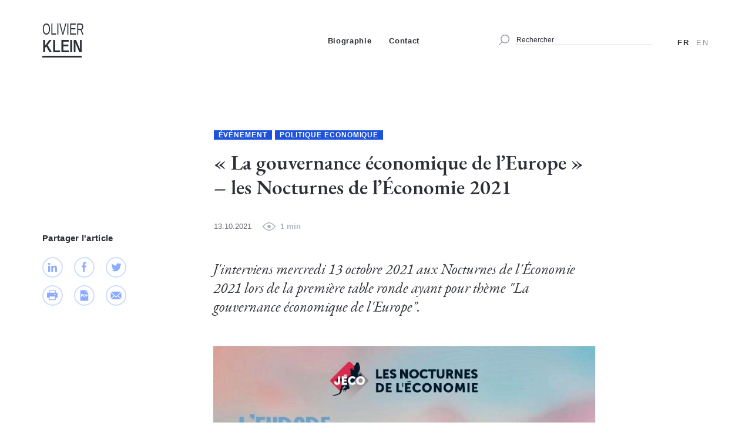

--- FILE ---
content_type: text/html; charset=UTF-8
request_url: https://www.oklein.fr/la-gouvernance-economique-de-leurope-les-nocturnes-de-leconomie-2021/
body_size: 12081
content:

<!DOCTYPE html>

<html class="no-js" lang="fr-FR">

	<head>

		<meta charset="UTF-8">
		<meta name="viewport" content="width=device-width, initial-scale=1.0" >

		<meta name='robots' content='index, follow, max-image-preview:large, max-snippet:-1, max-video-preview:-1' />
	<style>img:is([sizes="auto" i], [sizes^="auto," i]) { contain-intrinsic-size: 3000px 1500px }</style>
	
	<!-- This site is optimized with the Yoast SEO plugin v26.3 - https://yoast.com/wordpress/plugins/seo/ -->
	<title>&quot;La gouvernance économique de l&#039;Europe&quot; - les Nocturnes de l&#039;Économie 2021 - Le Blog Note d&#039;Olivier KLEIN</title>
	<link rel="canonical" href="https://www.oklein.fr/la-gouvernance-economique-de-leurope-les-nocturnes-de-leconomie-2021/" />
	<meta property="og:locale" content="fr_FR" />
	<meta property="og:type" content="article" />
	<meta property="og:title" content="&quot;La gouvernance économique de l&#039;Europe&quot; - les Nocturnes de l&#039;Économie 2021 - Le Blog Note d&#039;Olivier KLEIN" />
	<meta property="og:description" content="Programme complet et inscriptions :&nbsp;http://www.journeeseconomie.org/index.php?arc=e26" />
	<meta property="og:url" content="https://www.oklein.fr/la-gouvernance-economique-de-leurope-les-nocturnes-de-leconomie-2021/" />
	<meta property="og:site_name" content="Le Blog Note d&#039;Olivier KLEIN" />
	<meta property="article:published_time" content="2021-10-13T14:59:16+00:00" />
	<meta property="article:modified_time" content="2021-10-13T14:59:53+00:00" />
	<meta property="og:image" content="https://www.oklein.fr/wp-content/uploads/2021/10/JECO_2021.jpg" />
	<meta property="og:image:width" content="774" />
	<meta property="og:image:height" content="510" />
	<meta property="og:image:type" content="image/jpeg" />
	<meta name="author" content="Olivier Klein" />
	<meta name="twitter:card" content="summary_large_image" />
	<meta name="twitter:label1" content="Écrit par" />
	<meta name="twitter:data1" content="Olivier Klein" />
	<meta name="twitter:label2" content="Durée de lecture estimée" />
	<meta name="twitter:data2" content="1 minute" />
	<script type="application/ld+json" class="yoast-schema-graph">{"@context":"https://schema.org","@graph":[{"@type":"Article","@id":"https://www.oklein.fr/la-gouvernance-economique-de-leurope-les-nocturnes-de-leconomie-2021/#article","isPartOf":{"@id":"https://www.oklein.fr/la-gouvernance-economique-de-leurope-les-nocturnes-de-leconomie-2021/"},"author":{"name":"Olivier Klein","@id":"https://www.oklein.fr/#/schema/person/fa340c701edcc9f83309b39e8d281504"},"headline":"« La gouvernance économique de l&rsquo;Europe » &#8211; les Nocturnes de l&rsquo;Économie 2021","datePublished":"2021-10-13T14:59:16+00:00","dateModified":"2021-10-13T14:59:53+00:00","mainEntityOfPage":{"@id":"https://www.oklein.fr/la-gouvernance-economique-de-leurope-les-nocturnes-de-leconomie-2021/"},"wordCount":24,"commentCount":0,"publisher":{"@id":"https://www.oklein.fr/#/schema/person/fa340c701edcc9f83309b39e8d281504"},"image":{"@id":"https://www.oklein.fr/la-gouvernance-economique-de-leurope-les-nocturnes-de-leconomie-2021/#primaryimage"},"thumbnailUrl":"https://www.oklein.fr/wp-content/uploads/2021/10/JECO_2021.jpg","articleSection":["Événement","Politique Economique","Zone Euro"],"inLanguage":"fr-FR","potentialAction":[{"@type":"CommentAction","name":"Comment","target":["https://www.oklein.fr/la-gouvernance-economique-de-leurope-les-nocturnes-de-leconomie-2021/#respond"]}]},{"@type":"WebPage","@id":"https://www.oklein.fr/la-gouvernance-economique-de-leurope-les-nocturnes-de-leconomie-2021/","url":"https://www.oklein.fr/la-gouvernance-economique-de-leurope-les-nocturnes-de-leconomie-2021/","name":"\"La gouvernance économique de l'Europe\" - les Nocturnes de l'Économie 2021 - Le Blog Note d&#039;Olivier KLEIN","isPartOf":{"@id":"https://www.oklein.fr/#website"},"primaryImageOfPage":{"@id":"https://www.oklein.fr/la-gouvernance-economique-de-leurope-les-nocturnes-de-leconomie-2021/#primaryimage"},"image":{"@id":"https://www.oklein.fr/la-gouvernance-economique-de-leurope-les-nocturnes-de-leconomie-2021/#primaryimage"},"thumbnailUrl":"https://www.oklein.fr/wp-content/uploads/2021/10/JECO_2021.jpg","datePublished":"2021-10-13T14:59:16+00:00","dateModified":"2021-10-13T14:59:53+00:00","breadcrumb":{"@id":"https://www.oklein.fr/la-gouvernance-economique-de-leurope-les-nocturnes-de-leconomie-2021/#breadcrumb"},"inLanguage":"fr-FR","potentialAction":[{"@type":"ReadAction","target":["https://www.oklein.fr/la-gouvernance-economique-de-leurope-les-nocturnes-de-leconomie-2021/"]}]},{"@type":"ImageObject","inLanguage":"fr-FR","@id":"https://www.oklein.fr/la-gouvernance-economique-de-leurope-les-nocturnes-de-leconomie-2021/#primaryimage","url":"https://www.oklein.fr/wp-content/uploads/2021/10/JECO_2021.jpg","contentUrl":"https://www.oklein.fr/wp-content/uploads/2021/10/JECO_2021.jpg","width":774,"height":510},{"@type":"BreadcrumbList","@id":"https://www.oklein.fr/la-gouvernance-economique-de-leurope-les-nocturnes-de-leconomie-2021/#breadcrumb","itemListElement":[{"@type":"ListItem","position":1,"name":"Home","item":"https://www.oklein.fr/"},{"@type":"ListItem","position":2,"name":"« La gouvernance économique de l&rsquo;Europe » &#8211; les Nocturnes de l&rsquo;Économie 2021"}]},{"@type":"WebSite","@id":"https://www.oklein.fr/#website","url":"https://www.oklein.fr/","name":"Le Blog Note d&#039;Olivier KLEIN","description":"Le Blog Note d&#039;Olivier Klein","publisher":{"@id":"https://www.oklein.fr/#/schema/person/fa340c701edcc9f83309b39e8d281504"},"potentialAction":[{"@type":"SearchAction","target":{"@type":"EntryPoint","urlTemplate":"https://www.oklein.fr/?s={search_term_string}"},"query-input":{"@type":"PropertyValueSpecification","valueRequired":true,"valueName":"search_term_string"}}],"inLanguage":"fr-FR"},{"@type":["Person","Organization"],"@id":"https://www.oklein.fr/#/schema/person/fa340c701edcc9f83309b39e8d281504","name":"Olivier Klein","image":{"@type":"ImageObject","inLanguage":"fr-FR","@id":"https://www.oklein.fr/#/schema/person/image/","url":"https://www.oklein.fr/wp-content/uploads/2020/05/portrait-olivier-klein.jpg","contentUrl":"https://www.oklein.fr/wp-content/uploads/2020/05/portrait-olivier-klein.jpg","width":328,"height":240,"caption":"Olivier Klein"},"logo":{"@id":"https://www.oklein.fr/#/schema/person/image/"}}]}</script>
	<!-- / Yoast SEO plugin. -->


<link rel="alternate" type="application/rss+xml" title="Le Blog Note d&#039;Olivier KLEIN &raquo; Flux" href="https://www.oklein.fr/feed/" />
<link rel="alternate" type="application/rss+xml" title="Le Blog Note d&#039;Olivier KLEIN &raquo; Flux des commentaires" href="https://www.oklein.fr/comments/feed/" />
<link rel="alternate" type="application/rss+xml" title="Le Blog Note d&#039;Olivier KLEIN &raquo; « La gouvernance économique de l&rsquo;Europe » &#8211; les Nocturnes de l&rsquo;Économie 2021 Flux des commentaires" href="https://www.oklein.fr/la-gouvernance-economique-de-leurope-les-nocturnes-de-leconomie-2021/feed/" />
<script>
window._wpemojiSettings = {"baseUrl":"https:\/\/s.w.org\/images\/core\/emoji\/16.0.1\/72x72\/","ext":".png","svgUrl":"https:\/\/s.w.org\/images\/core\/emoji\/16.0.1\/svg\/","svgExt":".svg","source":{"concatemoji":"https:\/\/www.oklein.fr\/wp-includes\/js\/wp-emoji-release.min.js?ver=6.8.3"}};
/*! This file is auto-generated */
!function(s,n){var o,i,e;function c(e){try{var t={supportTests:e,timestamp:(new Date).valueOf()};sessionStorage.setItem(o,JSON.stringify(t))}catch(e){}}function p(e,t,n){e.clearRect(0,0,e.canvas.width,e.canvas.height),e.fillText(t,0,0);var t=new Uint32Array(e.getImageData(0,0,e.canvas.width,e.canvas.height).data),a=(e.clearRect(0,0,e.canvas.width,e.canvas.height),e.fillText(n,0,0),new Uint32Array(e.getImageData(0,0,e.canvas.width,e.canvas.height).data));return t.every(function(e,t){return e===a[t]})}function u(e,t){e.clearRect(0,0,e.canvas.width,e.canvas.height),e.fillText(t,0,0);for(var n=e.getImageData(16,16,1,1),a=0;a<n.data.length;a++)if(0!==n.data[a])return!1;return!0}function f(e,t,n,a){switch(t){case"flag":return n(e,"\ud83c\udff3\ufe0f\u200d\u26a7\ufe0f","\ud83c\udff3\ufe0f\u200b\u26a7\ufe0f")?!1:!n(e,"\ud83c\udde8\ud83c\uddf6","\ud83c\udde8\u200b\ud83c\uddf6")&&!n(e,"\ud83c\udff4\udb40\udc67\udb40\udc62\udb40\udc65\udb40\udc6e\udb40\udc67\udb40\udc7f","\ud83c\udff4\u200b\udb40\udc67\u200b\udb40\udc62\u200b\udb40\udc65\u200b\udb40\udc6e\u200b\udb40\udc67\u200b\udb40\udc7f");case"emoji":return!a(e,"\ud83e\udedf")}return!1}function g(e,t,n,a){var r="undefined"!=typeof WorkerGlobalScope&&self instanceof WorkerGlobalScope?new OffscreenCanvas(300,150):s.createElement("canvas"),o=r.getContext("2d",{willReadFrequently:!0}),i=(o.textBaseline="top",o.font="600 32px Arial",{});return e.forEach(function(e){i[e]=t(o,e,n,a)}),i}function t(e){var t=s.createElement("script");t.src=e,t.defer=!0,s.head.appendChild(t)}"undefined"!=typeof Promise&&(o="wpEmojiSettingsSupports",i=["flag","emoji"],n.supports={everything:!0,everythingExceptFlag:!0},e=new Promise(function(e){s.addEventListener("DOMContentLoaded",e,{once:!0})}),new Promise(function(t){var n=function(){try{var e=JSON.parse(sessionStorage.getItem(o));if("object"==typeof e&&"number"==typeof e.timestamp&&(new Date).valueOf()<e.timestamp+604800&&"object"==typeof e.supportTests)return e.supportTests}catch(e){}return null}();if(!n){if("undefined"!=typeof Worker&&"undefined"!=typeof OffscreenCanvas&&"undefined"!=typeof URL&&URL.createObjectURL&&"undefined"!=typeof Blob)try{var e="postMessage("+g.toString()+"("+[JSON.stringify(i),f.toString(),p.toString(),u.toString()].join(",")+"));",a=new Blob([e],{type:"text/javascript"}),r=new Worker(URL.createObjectURL(a),{name:"wpTestEmojiSupports"});return void(r.onmessage=function(e){c(n=e.data),r.terminate(),t(n)})}catch(e){}c(n=g(i,f,p,u))}t(n)}).then(function(e){for(var t in e)n.supports[t]=e[t],n.supports.everything=n.supports.everything&&n.supports[t],"flag"!==t&&(n.supports.everythingExceptFlag=n.supports.everythingExceptFlag&&n.supports[t]);n.supports.everythingExceptFlag=n.supports.everythingExceptFlag&&!n.supports.flag,n.DOMReady=!1,n.readyCallback=function(){n.DOMReady=!0}}).then(function(){return e}).then(function(){var e;n.supports.everything||(n.readyCallback(),(e=n.source||{}).concatemoji?t(e.concatemoji):e.wpemoji&&e.twemoji&&(t(e.twemoji),t(e.wpemoji)))}))}((window,document),window._wpemojiSettings);
</script>
<style id='wp-emoji-styles-inline-css'>

	img.wp-smiley, img.emoji {
		display: inline !important;
		border: none !important;
		box-shadow: none !important;
		height: 1em !important;
		width: 1em !important;
		margin: 0 0.07em !important;
		vertical-align: -0.1em !important;
		background: none !important;
		padding: 0 !important;
	}
</style>
<link rel='stylesheet' id='wp-block-library-css' href='https://www.oklein.fr/wp-includes/css/dist/block-library/style.min.css?ver=6.8.3' media='all' />
<style id='classic-theme-styles-inline-css'>
/*! This file is auto-generated */
.wp-block-button__link{color:#fff;background-color:#32373c;border-radius:9999px;box-shadow:none;text-decoration:none;padding:calc(.667em + 2px) calc(1.333em + 2px);font-size:1.125em}.wp-block-file__button{background:#32373c;color:#fff;text-decoration:none}
</style>
<style id='global-styles-inline-css'>
:root{--wp--preset--aspect-ratio--square: 1;--wp--preset--aspect-ratio--4-3: 4/3;--wp--preset--aspect-ratio--3-4: 3/4;--wp--preset--aspect-ratio--3-2: 3/2;--wp--preset--aspect-ratio--2-3: 2/3;--wp--preset--aspect-ratio--16-9: 16/9;--wp--preset--aspect-ratio--9-16: 9/16;--wp--preset--color--black: #000000;--wp--preset--color--cyan-bluish-gray: #abb8c3;--wp--preset--color--white: #ffffff;--wp--preset--color--pale-pink: #f78da7;--wp--preset--color--vivid-red: #cf2e2e;--wp--preset--color--luminous-vivid-orange: #ff6900;--wp--preset--color--luminous-vivid-amber: #fcb900;--wp--preset--color--light-green-cyan: #7bdcb5;--wp--preset--color--vivid-green-cyan: #00d084;--wp--preset--color--pale-cyan-blue: #8ed1fc;--wp--preset--color--vivid-cyan-blue: #0693e3;--wp--preset--color--vivid-purple: #9b51e0;--wp--preset--color--accent: #cd2653;--wp--preset--color--primary: #000000;--wp--preset--color--secondary: #6d6d6d;--wp--preset--color--subtle-background: #dcd7ca;--wp--preset--color--background: #f5efe0;--wp--preset--gradient--vivid-cyan-blue-to-vivid-purple: linear-gradient(135deg,rgba(6,147,227,1) 0%,rgb(155,81,224) 100%);--wp--preset--gradient--light-green-cyan-to-vivid-green-cyan: linear-gradient(135deg,rgb(122,220,180) 0%,rgb(0,208,130) 100%);--wp--preset--gradient--luminous-vivid-amber-to-luminous-vivid-orange: linear-gradient(135deg,rgba(252,185,0,1) 0%,rgba(255,105,0,1) 100%);--wp--preset--gradient--luminous-vivid-orange-to-vivid-red: linear-gradient(135deg,rgba(255,105,0,1) 0%,rgb(207,46,46) 100%);--wp--preset--gradient--very-light-gray-to-cyan-bluish-gray: linear-gradient(135deg,rgb(238,238,238) 0%,rgb(169,184,195) 100%);--wp--preset--gradient--cool-to-warm-spectrum: linear-gradient(135deg,rgb(74,234,220) 0%,rgb(151,120,209) 20%,rgb(207,42,186) 40%,rgb(238,44,130) 60%,rgb(251,105,98) 80%,rgb(254,248,76) 100%);--wp--preset--gradient--blush-light-purple: linear-gradient(135deg,rgb(255,206,236) 0%,rgb(152,150,240) 100%);--wp--preset--gradient--blush-bordeaux: linear-gradient(135deg,rgb(254,205,165) 0%,rgb(254,45,45) 50%,rgb(107,0,62) 100%);--wp--preset--gradient--luminous-dusk: linear-gradient(135deg,rgb(255,203,112) 0%,rgb(199,81,192) 50%,rgb(65,88,208) 100%);--wp--preset--gradient--pale-ocean: linear-gradient(135deg,rgb(255,245,203) 0%,rgb(182,227,212) 50%,rgb(51,167,181) 100%);--wp--preset--gradient--electric-grass: linear-gradient(135deg,rgb(202,248,128) 0%,rgb(113,206,126) 100%);--wp--preset--gradient--midnight: linear-gradient(135deg,rgb(2,3,129) 0%,rgb(40,116,252) 100%);--wp--preset--font-size--small: 18px;--wp--preset--font-size--medium: 20px;--wp--preset--font-size--large: 26.25px;--wp--preset--font-size--x-large: 42px;--wp--preset--font-size--normal: 21px;--wp--preset--font-size--larger: 32px;--wp--preset--spacing--20: 0.44rem;--wp--preset--spacing--30: 0.67rem;--wp--preset--spacing--40: 1rem;--wp--preset--spacing--50: 1.5rem;--wp--preset--spacing--60: 2.25rem;--wp--preset--spacing--70: 3.38rem;--wp--preset--spacing--80: 5.06rem;--wp--preset--shadow--natural: 6px 6px 9px rgba(0, 0, 0, 0.2);--wp--preset--shadow--deep: 12px 12px 50px rgba(0, 0, 0, 0.4);--wp--preset--shadow--sharp: 6px 6px 0px rgba(0, 0, 0, 0.2);--wp--preset--shadow--outlined: 6px 6px 0px -3px rgba(255, 255, 255, 1), 6px 6px rgba(0, 0, 0, 1);--wp--preset--shadow--crisp: 6px 6px 0px rgba(0, 0, 0, 1);}:where(.is-layout-flex){gap: 0.5em;}:where(.is-layout-grid){gap: 0.5em;}body .is-layout-flex{display: flex;}.is-layout-flex{flex-wrap: wrap;align-items: center;}.is-layout-flex > :is(*, div){margin: 0;}body .is-layout-grid{display: grid;}.is-layout-grid > :is(*, div){margin: 0;}:where(.wp-block-columns.is-layout-flex){gap: 2em;}:where(.wp-block-columns.is-layout-grid){gap: 2em;}:where(.wp-block-post-template.is-layout-flex){gap: 1.25em;}:where(.wp-block-post-template.is-layout-grid){gap: 1.25em;}.has-black-color{color: var(--wp--preset--color--black) !important;}.has-cyan-bluish-gray-color{color: var(--wp--preset--color--cyan-bluish-gray) !important;}.has-white-color{color: var(--wp--preset--color--white) !important;}.has-pale-pink-color{color: var(--wp--preset--color--pale-pink) !important;}.has-vivid-red-color{color: var(--wp--preset--color--vivid-red) !important;}.has-luminous-vivid-orange-color{color: var(--wp--preset--color--luminous-vivid-orange) !important;}.has-luminous-vivid-amber-color{color: var(--wp--preset--color--luminous-vivid-amber) !important;}.has-light-green-cyan-color{color: var(--wp--preset--color--light-green-cyan) !important;}.has-vivid-green-cyan-color{color: var(--wp--preset--color--vivid-green-cyan) !important;}.has-pale-cyan-blue-color{color: var(--wp--preset--color--pale-cyan-blue) !important;}.has-vivid-cyan-blue-color{color: var(--wp--preset--color--vivid-cyan-blue) !important;}.has-vivid-purple-color{color: var(--wp--preset--color--vivid-purple) !important;}.has-black-background-color{background-color: var(--wp--preset--color--black) !important;}.has-cyan-bluish-gray-background-color{background-color: var(--wp--preset--color--cyan-bluish-gray) !important;}.has-white-background-color{background-color: var(--wp--preset--color--white) !important;}.has-pale-pink-background-color{background-color: var(--wp--preset--color--pale-pink) !important;}.has-vivid-red-background-color{background-color: var(--wp--preset--color--vivid-red) !important;}.has-luminous-vivid-orange-background-color{background-color: var(--wp--preset--color--luminous-vivid-orange) !important;}.has-luminous-vivid-amber-background-color{background-color: var(--wp--preset--color--luminous-vivid-amber) !important;}.has-light-green-cyan-background-color{background-color: var(--wp--preset--color--light-green-cyan) !important;}.has-vivid-green-cyan-background-color{background-color: var(--wp--preset--color--vivid-green-cyan) !important;}.has-pale-cyan-blue-background-color{background-color: var(--wp--preset--color--pale-cyan-blue) !important;}.has-vivid-cyan-blue-background-color{background-color: var(--wp--preset--color--vivid-cyan-blue) !important;}.has-vivid-purple-background-color{background-color: var(--wp--preset--color--vivid-purple) !important;}.has-black-border-color{border-color: var(--wp--preset--color--black) !important;}.has-cyan-bluish-gray-border-color{border-color: var(--wp--preset--color--cyan-bluish-gray) !important;}.has-white-border-color{border-color: var(--wp--preset--color--white) !important;}.has-pale-pink-border-color{border-color: var(--wp--preset--color--pale-pink) !important;}.has-vivid-red-border-color{border-color: var(--wp--preset--color--vivid-red) !important;}.has-luminous-vivid-orange-border-color{border-color: var(--wp--preset--color--luminous-vivid-orange) !important;}.has-luminous-vivid-amber-border-color{border-color: var(--wp--preset--color--luminous-vivid-amber) !important;}.has-light-green-cyan-border-color{border-color: var(--wp--preset--color--light-green-cyan) !important;}.has-vivid-green-cyan-border-color{border-color: var(--wp--preset--color--vivid-green-cyan) !important;}.has-pale-cyan-blue-border-color{border-color: var(--wp--preset--color--pale-cyan-blue) !important;}.has-vivid-cyan-blue-border-color{border-color: var(--wp--preset--color--vivid-cyan-blue) !important;}.has-vivid-purple-border-color{border-color: var(--wp--preset--color--vivid-purple) !important;}.has-vivid-cyan-blue-to-vivid-purple-gradient-background{background: var(--wp--preset--gradient--vivid-cyan-blue-to-vivid-purple) !important;}.has-light-green-cyan-to-vivid-green-cyan-gradient-background{background: var(--wp--preset--gradient--light-green-cyan-to-vivid-green-cyan) !important;}.has-luminous-vivid-amber-to-luminous-vivid-orange-gradient-background{background: var(--wp--preset--gradient--luminous-vivid-amber-to-luminous-vivid-orange) !important;}.has-luminous-vivid-orange-to-vivid-red-gradient-background{background: var(--wp--preset--gradient--luminous-vivid-orange-to-vivid-red) !important;}.has-very-light-gray-to-cyan-bluish-gray-gradient-background{background: var(--wp--preset--gradient--very-light-gray-to-cyan-bluish-gray) !important;}.has-cool-to-warm-spectrum-gradient-background{background: var(--wp--preset--gradient--cool-to-warm-spectrum) !important;}.has-blush-light-purple-gradient-background{background: var(--wp--preset--gradient--blush-light-purple) !important;}.has-blush-bordeaux-gradient-background{background: var(--wp--preset--gradient--blush-bordeaux) !important;}.has-luminous-dusk-gradient-background{background: var(--wp--preset--gradient--luminous-dusk) !important;}.has-pale-ocean-gradient-background{background: var(--wp--preset--gradient--pale-ocean) !important;}.has-electric-grass-gradient-background{background: var(--wp--preset--gradient--electric-grass) !important;}.has-midnight-gradient-background{background: var(--wp--preset--gradient--midnight) !important;}.has-small-font-size{font-size: var(--wp--preset--font-size--small) !important;}.has-medium-font-size{font-size: var(--wp--preset--font-size--medium) !important;}.has-large-font-size{font-size: var(--wp--preset--font-size--large) !important;}.has-x-large-font-size{font-size: var(--wp--preset--font-size--x-large) !important;}
:where(.wp-block-post-template.is-layout-flex){gap: 1.25em;}:where(.wp-block-post-template.is-layout-grid){gap: 1.25em;}
:where(.wp-block-columns.is-layout-flex){gap: 2em;}:where(.wp-block-columns.is-layout-grid){gap: 2em;}
:root :where(.wp-block-pullquote){font-size: 1.5em;line-height: 1.6;}
</style>
<link rel='stylesheet' id='contact-form-7-css' href='https://www.oklein.fr/wp-content/plugins/contact-form-7/includes/css/styles.css?ver=6.1.3' media='all' />
<link rel='stylesheet' id='pdfprnt_frontend-css' href='https://www.oklein.fr/wp-content/plugins/pdf-print/css/frontend.css?ver=2.4.5' media='all' />
<link rel='stylesheet' id='twentytwenty-style-css' href='https://www.oklein.fr/wp-content/themes/oklein-child/style.css?ver=1' media='all' />
<style id='twentytwenty-style-inline-css'>
.color-accent,.color-accent-hover:hover,.color-accent-hover:focus,:root .has-accent-color,.has-drop-cap:not(:focus):first-letter,.wp-block-button.is-style-outline,a { color: #cd2653; }blockquote,.border-color-accent,.border-color-accent-hover:hover,.border-color-accent-hover:focus { border-color: #cd2653; }button,.button,.faux-button,.wp-block-button__link,.wp-block-file .wp-block-file__button,input[type="button"],input[type="reset"],input[type="submit"],.bg-accent,.bg-accent-hover:hover,.bg-accent-hover:focus,:root .has-accent-background-color,.comment-reply-link { background-color: #cd2653; }.fill-children-accent,.fill-children-accent * { fill: #cd2653; }body,.entry-title a,:root .has-primary-color { color: #000000; }:root .has-primary-background-color { background-color: #000000; }cite,figcaption,.wp-caption-text,.post-meta,.entry-content .wp-block-archives li,.entry-content .wp-block-categories li,.entry-content .wp-block-latest-posts li,.wp-block-latest-comments__comment-date,.wp-block-latest-posts__post-date,.wp-block-embed figcaption,.wp-block-image figcaption,.wp-block-pullquote cite,.comment-metadata,.comment-respond .comment-notes,.comment-respond .logged-in-as,.pagination .dots,.entry-content hr:not(.has-background),hr.styled-separator,:root .has-secondary-color { color: #6d6d6d; }:root .has-secondary-background-color { background-color: #6d6d6d; }pre,fieldset,input,textarea,table,table *,hr { border-color: #dcd7ca; }caption,code,code,kbd,samp,.wp-block-table.is-style-stripes tbody tr:nth-child(odd),:root .has-subtle-background-background-color { background-color: #dcd7ca; }.wp-block-table.is-style-stripes { border-bottom-color: #dcd7ca; }.wp-block-latest-posts.is-grid li { border-top-color: #dcd7ca; }:root .has-subtle-background-color { color: #dcd7ca; }body:not(.overlay-header) .primary-menu > li > a,body:not(.overlay-header) .primary-menu > li > .icon,.modal-menu a,.footer-menu a, .footer-widgets a,#site-footer .wp-block-button.is-style-outline,.wp-block-pullquote:before,.singular:not(.overlay-header) .entry-header a,.archive-header a,.header-footer-group .color-accent,.header-footer-group .color-accent-hover:hover { color: #cd2653; }.social-icons a,#site-footer button:not(.toggle),#site-footer .button,#site-footer .faux-button,#site-footer .wp-block-button__link,#site-footer .wp-block-file__button,#site-footer input[type="button"],#site-footer input[type="reset"],#site-footer input[type="submit"] { background-color: #cd2653; }.header-footer-group,body:not(.overlay-header) #site-header .toggle,.menu-modal .toggle { color: #000000; }body:not(.overlay-header) .primary-menu ul { background-color: #000000; }body:not(.overlay-header) .primary-menu > li > ul:after { border-bottom-color: #000000; }body:not(.overlay-header) .primary-menu ul ul:after { border-left-color: #000000; }.site-description,body:not(.overlay-header) .toggle-inner .toggle-text,.widget .post-date,.widget .rss-date,.widget_archive li,.widget_categories li,.widget cite,.widget_pages li,.widget_meta li,.widget_nav_menu li,.powered-by-wordpress,.to-the-top,.singular .entry-header .post-meta,.singular:not(.overlay-header) .entry-header .post-meta a { color: #6d6d6d; }.header-footer-group pre,.header-footer-group fieldset,.header-footer-group input,.header-footer-group textarea,.header-footer-group table,.header-footer-group table *,.footer-nav-widgets-wrapper,#site-footer,.menu-modal nav *,.footer-widgets-outer-wrapper,.footer-top { border-color: #dcd7ca; }.header-footer-group table caption,body:not(.overlay-header) .header-inner .toggle-wrapper::before { background-color: #dcd7ca; }
</style>
<link rel='stylesheet' id='twentytwenty-print-style-css' href='https://www.oklein.fr/wp-content/themes/oklein/print.css?ver=1' media='print' />
<script src="https://www.oklein.fr/wp-content/themes/oklein/assets/js/index.js?ver=1" id="twentytwenty-js-js" async></script>
<link rel="https://api.w.org/" href="https://www.oklein.fr/wp-json/" /><link rel="alternate" title="JSON" type="application/json" href="https://www.oklein.fr/wp-json/wp/v2/posts/7602" /><link rel="EditURI" type="application/rsd+xml" title="RSD" href="https://www.oklein.fr/xmlrpc.php?rsd" />
<meta name="generator" content="WordPress 6.8.3" />
<link rel='shortlink' href='https://www.oklein.fr/?p=7602' />
<link rel="alternate" title="oEmbed (JSON)" type="application/json+oembed" href="https://www.oklein.fr/wp-json/oembed/1.0/embed?url=https%3A%2F%2Fwww.oklein.fr%2Fla-gouvernance-economique-de-leurope-les-nocturnes-de-leconomie-2021%2F" />
<link rel="alternate" title="oEmbed (XML)" type="text/xml+oembed" href="https://www.oklein.fr/wp-json/oembed/1.0/embed?url=https%3A%2F%2Fwww.oklein.fr%2Fla-gouvernance-economique-de-leurope-les-nocturnes-de-leconomie-2021%2F&#038;format=xml" />
<meta name="generator" content="WPML ver:4.8.5 stt:1,4;" />
	<script>document.documentElement.className = document.documentElement.className.replace( 'no-js', 'js' );</script>
	<style>.recentcomments a{display:inline !important;padding:0 !important;margin:0 !important;}</style><link rel="icon" href="https://www.oklein.fr/wp-content/uploads/2020/04/favicon-1-150x150.png" sizes="32x32" />
<link rel="icon" href="https://www.oklein.fr/wp-content/uploads/2020/04/favicon-1-300x300.png" sizes="192x192" />
<link rel="apple-touch-icon" href="https://www.oklein.fr/wp-content/uploads/2020/04/favicon-1-300x300.png" />
<meta name="msapplication-TileImage" content="https://www.oklein.fr/wp-content/uploads/2020/04/favicon-1-300x300.png" />

		<!-- Google Tag Manager -->
		<script>(function(w,d,s,l,i){w[l]=w[l]||[];w[l].push({'gtm.start':
		new Date().getTime(),event:'gtm.js'});var f=d.getElementsByTagName(s)[0],
		j=d.createElement(s),dl=l!='dataLayer'?'&l='+l:'';j.async=true;j.src=
		'https://www.googletagmanager.com/gtm.js?id='+i+dl;f.parentNode.insertBefore(j,f);
		})(window,document,'script','dataLayer','G-0YC1NT4ZYV');</script>
		<!-- End Google Tag Manager -->
	</head>

	<body id="top" class="wp-singular post-template-default single single-post postid-7602 single-format-standard wp-embed-responsive wp-theme-oklein wp-child-theme-oklein-child singular enable-search-modal has-post-thumbnail has-single-pagination showing-comments show-avatars footer-top-visible">

	<div class="headercontent js-header">
		<div class="grid">
			<div class="row">
				<div class="cell-1">
					<header class="header js-header">
						<div class="header__container">
							<div class="header__left">
							<div class="header__logo header__btn"><a href="https://www.oklein.fr"><div>Olivier</div><div>Klein</div></a></div>
							<div class="header__btn textuel js-nav-toggle"><span>Menu</span> <svg width="36" height="36" viewBox="0 0 36 36" fill="none" xmlns="http://www.w3.org/2000/svg">
<path d="M0.999994 18C0.999995 8.61116 8.61116 0.999998 18 0.999998C27.3888 0.999999 35 8.61116 35 18C35 27.3888 27.3888 35 18 35C8.61115 35 0.999993 27.3888 0.999994 18Z" stroke="#81A0F1" stroke-width="2"/>
<path d="M24.9918 19.3823C25.4474 19.8286 25.4474 20.5522 24.9918 20.9985C24.5362 21.4448 23.7975 21.4448 23.3419 20.9985L18.3335 16.0924L13.3251 20.9985C12.8695 21.4448 12.1308 21.4448 11.6752 20.9985C11.2196 20.5522 11.2196 19.8286 11.6752 19.3823L17.5085 13.668C17.9641 13.2217 18.7029 13.2217 19.1585 13.668L24.9918 19.3823Z" fill="#81A0F1"/>
</svg></div>
														</div>
						</div>
					</header>
				</div>
				<div class="cell-6 prepend-4 desktop_menu_container">
					<nav class="nav js-nav">
						<div class="nav__container">
						<div class="nav__content">
							<div class="nav__background"></div>
					
								<div class="header__search__container js-search-to-home">
									<div class="search-modal cover-modal header-footer-group" data-modal-target-string=".search-modal">

	<div class="search-modal-inner modal-inner">

		<div class="section-inner">

			   <form role="search" method="get" id="searchform" class="custom-search-form" action="https://www.oklein.fr/" >
        <div>
            <input type="submit" id="searchsubmit" value="" />
            <input type="search" value="" placeholder="Rechercher" name="s" id="s" />
        </div>
    </form>
		</div><!-- .section-inner -->

	</div><!-- .search-modal-inner -->

</div><!-- .menu-modal -->
								</div>
								<div class="nav__top"><ul class="nav__list"><li class="nav__item"><a href="https://www.oklein.fr/" class="nav__link">Accueil</a></li><li class="nav__item"><a href="https://www.oklein.fr/biographie/" class="nav__link">Biographie</a></li><li class="nav__item"><a href="https://www.oklein.fr/contact/" class="nav__link">Contact</a></li></ul> </div>								<div class="nav__lang">
									<div class="nav__lang__container">
										<a href="https://www.oklein.fr/la-gouvernance-economique-de-leurope-les-nocturnes-de-leconomie-2021/" class="header__lang__link is-active">fr</a><a href="https://www.oklein.fr/en/" class="header__lang__link">en</a>									</div>
								</div>
								<div class="header__footer__nav">
									<p class="footer__copyright">&copy; Olivier Klein</p>
									<div class="footer__nav"><ul class="nav__list"><li class="nav__item"><a href="https://www.oklein.fr/mentions-legales/" class="nav__link">Mentions légales</a></li></ul> </div>								</div>
							</div>
						</div>
					</nav>
				</div>
				<div class="cell-1">
					<div class="header__lang">
						<a href="https://www.oklein.fr/la-gouvernance-economique-de-leurope-les-nocturnes-de-leconomie-2021/" class="header__lang__link is-active">fr</a><a href="https://www.oklein.fr/en/" class="header__lang__link">en</a>					</div>
				</div>
			</div>
		</div>
	</div><main class="main">
    <article class="grid">
        <div class="single__header row">
            <div class="single__categories cell-7 prepend-3"><a href="https://www.oklein.fr?category=10" class="single__categorie blue-cat" data-cat="10">Événement</a><a href="https://www.oklein.fr?category=6" class="single__categorie blue-cat" data-cat="6">Politique Economique</a></div>            <h1 class="cell-7 prepend-3">« La gouvernance économique de l&rsquo;Europe » &#8211; les Nocturnes de l&rsquo;Économie 2021</h1>
            <div class="single__details cell-7 prepend-3">
                <span class="date">13.10.2021</span>
                <span class="temps"><svg xmlns="http://www.w3.org/2000/svg" width="22" height="22" fill="none" viewBox="0 0 22 22">
    <path fill="#fff" d="M21.86 10.572C21.664 10.303 16.98 3.99 11 3.99 5.019 3.989.336 10.303.14 10.572c-.187.255-.187.6 0 .856.196.269 4.879 6.583 10.86 6.583 5.98 0 10.664-6.314 10.86-6.583.187-.255.187-.601 0-.856zM11 16.56c-4.406 0-8.221-4.19-9.35-5.56C2.776 9.627 6.584 5.44 11 5.44c4.405 0 8.22 4.19 9.35 5.56-1.127 1.372-4.935 5.56-9.35 5.56z"/>
    <path fill="#fff" d="M11 8.067c-1.617 0-2.933 1.316-2.933 2.933 0 1.617 1.316 2.933 2.933 2.933 1.617 0 2.933-1.316 2.933-2.933 0-1.617-1.316-2.933-2.933-2.933z"/>
</svg>1 min</span>
            </div>
        </div>
        <div class="single__post-content row">            <aside class="single__share cell-2">
                <div class="single__share__inner">
                <div class="single__share__chapo">Partager l'article</div>
                    <div class="single__share__row">
                        
                        <a href="javascript:" class="header-social-link icon icon-social share-js"
                        data-url="https://www.linkedin.com/cws/share/?url=https%3A%2F%2Fwww.oklein.fr%2Fla-gouvernance-economique-de-leurope-les-nocturnes-de-leconomie-2021%2F" data-network="linkedin"><svg xmlns="http://www.w3.org/2000/svg" width="35" height="35" fill="none" viewBox="0 0 35 35">
    <circle cx="17.5" cy="17.5" r="16.5" stroke="#CFDDFF" stroke-width="2"/>
    <g clip-path="url(#clip_linkedin)">
        <path fill="#8AABFF" d="M10.112 14.877h3.121v10.02h-3.121v-10.02zm1.556-4.99c.998 0 1.81.812 1.81 1.81s-.812 1.81-1.81 1.81-1.81-.812-1.81-1.81c.01-.998.812-1.81 1.81-1.81zM15.181 14.877h2.985v1.37h.039c.42-.782 1.429-1.614 2.945-1.614 3.151 0 3.739 2.074 3.739 4.775v5.5h-3.112v-4.873c0-1.165-.02-2.662-1.615-2.662-1.624 0-1.869 1.262-1.869 2.573v4.962h-3.112v-10.03z"/>
    </g>
    <defs>
        <clipPath id="clip_linkedin">
            <path fill="#fff" d="M9.334 9.333H25.666999999999998V25.665999999999997H9.334z"/>
        </clipPath>
    </defs>
</svg>
</a>

                        
                        
                        <a href="javascript:" class="header-social-link icon icon-social share-js" data-url="https://www.facebook.com/sharer.php?u=https%3A%2F%2Fwww.oklein.fr%2Fla-gouvernance-economique-de-leurope-les-nocturnes-de-leconomie-2021%2F" data-network="facebook"><svg width="35" height="35" viewBox="0 0 35 35" fill="none" xmlns="http://www.w3.org/2000/svg">
    <circle cx="17.5" cy="17.5" r="16.5" stroke="#CFDDFF" stroke-width="2"/>
    <g clip-path="url(#clip_facebook)">
        <path d="M18.123 25.5205V17.6152H20.5426L20.9038 14.5208H18.123V12.5507C18.123 11.6555 18.3499 11.0493 19.5134 11.0493H20.9997V8.28612C20.2837 8.20506 19.5613 8.16277 18.8421 8.16629C16.7038 8.16629 15.2463 9.60425 15.2463 12.244V14.5208H12.833V17.6152H15.2463V25.5205H18.123Z" fill="#8AABFF"/>
    </g>
    <defs>
        <clipPath id="clip_facebook">
            <rect x="12.833" y="8.16667" width="8.16667" height="17.3542" fill="white"/>
        </clipPath>
    </defs>
</svg></a>

                        
                        
                        <a href="javascript:" class="header-social-link icon icon-social share-js" data-url="https://twitter.com/intent/tweet?text=%C2%AB%C2%A0La+gouvernance+%C3%A9conomique+de+l%26rsquo%3BEurope%C2%A0%C2%BB+%26%238211%3B+les+Nocturnes+de+l%26rsquo%3B%C3%89conomie+2021&original_referer=https%3A%2F%2Fwww.oklein.fr%2Fla-gouvernance-economique-de-leurope-les-nocturnes-de-leconomie-2021&url=https%3A%2F%2Fwww.oklein.fr%2Fla-gouvernance-economique-de-leurope-les-nocturnes-de-leconomie-2021%2F" data-network="twitter"><svg xmlns="http://www.w3.org/2000/svg" width="35" height="35" fill="none" viewBox="0 0 35 35">
    <circle cx="17.5" cy="17.5" r="16.5" stroke="#CFDDFF" stroke-width="2"/>
    <g clip-path="url(#clip_twitter)">
        <path fill="#8AABFF" d="M14.837 24.5c6.604 0 10.216-5.386 10.216-10.057 0-.153 0-.306-.01-.457.702-.5 1.308-1.12 1.79-1.83-.655.286-1.35.474-2.062.556.75-.441 1.31-1.136 1.579-1.955-.705.412-1.476.702-2.28.858-1.36-1.424-3.634-1.492-5.08-.154-.932.864-1.328 2.15-1.039 3.378-2.887-.143-5.577-1.485-7.4-3.693-.952 1.614-.466 3.681 1.112 4.719-.571-.017-1.13-.169-1.63-.443v.045c.001 1.683 1.206 3.132 2.881 3.465-.528.142-1.083.163-1.621.06.47 1.44 1.818 2.427 3.354 2.456-1.271.983-2.842 1.517-4.459 1.516-.285 0-.571-.017-.854-.051 1.642 1.037 3.552 1.588 5.503 1.585"/>
    </g>
    <defs>
        <clipPath id="clip_twitter">
            <path fill="#fff" d="M9.334 10.5H26.834V24.5H9.334z"/>
        </clipPath>
    </defs>
</svg>
</a>

                                            </div>
                    <div class="single__share__row">
                        
                        <a href="https://www.oklein.fr/la-gouvernance-economique-de-leurope-les-nocturnes-de-leconomie-2021/?id=7602&print=print" target="_blank" rel="nofollow" class="print" ><svg xmlns="http://www.w3.org/2000/svg" width="35" height="35" fill="none" viewBox="0 0 35 35">
    <circle cx="17.5" cy="17.5" r="16.5" stroke="#CFDDFF" stroke-width="2"/>
    <path fill="#8AABFF" d="M24.6 12.708h-1.91V9.235c0-.331-.268-.6-.6-.6H11.91c-.332 0-.6.269-.6.6v3.473H9.4c-.772 0-1.4.628-1.4 1.4v6.036c0 .772.628 1.4 1.4 1.4h1.91v3.22c0 .332.268.6.6.6h10.18c.332 0 .6-.268.6-.6v-3.22h1.91c.772 0 1.4-.628 1.4-1.4v-6.036c0-.772-.628-1.4-1.4-1.4zM12.51 9.835h8.98v2.873h-8.98V9.835zm8.98 14.33h-8.98v-4.909h8.98v4.909zm.6-7.934h-1.526c-.332 0-.6-.269-.6-.6 0-.332.268-.6.6-.6h1.527c.331 0 .6.268.6.6 0 .331-.269.6-.6.6z"/>
</svg></a>

                        
                        
                        <a href="javascript: imageToPdf()" target="_self" rel="nofollow" class="pdf" ><svg xmlns="http://www.w3.org/2000/svg" width="35" height="35" fill="none" viewBox="0 0 35 35">
    <circle cx="17.5" cy="17.5" r="16.5" stroke="#CFDDFF" stroke-width="2"/>
    <g fill="#8AABFF" clip-path="url(#prefix__clip0)">
        <path d="M17.415 15.924c-.227 0-.374.02-.46.04v2.947c.086.02.226.02.353.02.922.006 1.523-.501 1.523-1.577.007-.935-.541-1.43-1.416-1.43zM13.48 15.911c-.207 0-.347.02-.42.04v1.33c.086.02.193.026.34.026.541 0 .875-.274.875-.735 0-.414-.287-.66-.795-.66z"/>
        <path d="M20.22 8.235h-9.478v18.53h13.517V13.73l-4.803-3.316.763-2.18zm-5.35 9.38c-.347.327-.861.474-1.463.474-.134 0-.254-.007-.347-.02v1.61h-1.01v-4.443c.315-.053.756-.093 1.377-.093.628 0 1.076.12 1.377.36.287.228.48.602.48 1.043 0 .44-.147.815-.414 1.069zm5.71-2.439h2.754v.835h-1.73v1.029h1.616v.828h-1.617v1.81h-1.022v-4.502zm-.666 2.144c0 .862-.314 1.457-.749 1.824-.474.395-1.196.582-2.077.582-.528 0-.902-.034-1.156-.067v-4.423c.374-.06.862-.093 1.376-.093.855 0 1.41.153 1.844.481.468.347.761.902.761 1.696z"/>
        <path d="M21.168 8.235l-.618 1.767 3.709 2.56-3.091-4.327z"/>
    </g>
    <defs>
        <clipPath id="prefix__clip0">
            <path fill="#fff" d="M8.235 8.235H26.764V26.764H8.235z"/>
        </clipPath>
    </defs>
</svg></a>

                        
                        
                        <a href="mailto:?subject=Envoy%C3%A9%20depuis%20le%20blog%20note%20d%27Olivier%20Klein&amp;body=%C2%AB%C2%A0La%20gouvernance%20%C3%A9conomique%20de%20l%26rsquo%3BEurope%C2%A0%C2%BB%20%26%238211%3B%20les%20Nocturnes%20de%20l%26rsquo%3B%C3%89conomie%202021%0D%0Ahttps%3A%2F%2Fwww.oklein.fr%2Fla-gouvernance-economique-de-leurope-les-nocturnes-de-leconomie-2021%2F" target="_blank" class="mail" ><svg xmlns="http://www.w3.org/2000/svg" width="35" height="35" fill="none" viewBox="0 0 35 35">
    <circle cx="17.5" cy="17.5" r="16.5" stroke="#CFDDFF" stroke-width="2"/>
    <g fill="#8AABFF" clip-path="url(#prefix__clip0)">
        <path d="M26.75 12.227c0-.021.015-.042.014-.063l-5.654 5.449 5.648 5.274c.003-.038-.007-.076-.007-.114V12.227zM20.247 18.451l-2.308 2.221c-.117.113-.268.169-.419.169-.147 0-.295-.054-.411-.162l-2.302-2.145-5.685 5.479c.138.05.287.088.442.088h15.913c.23 0 .447-.07.635-.175l-5.865-5.475z"/>
        <path d="M17.514 19.406l8.63-8.313c-.196-.116-.424-.194-.667-.194H9.564c-.318 0-.608.123-.835.311l8.785 8.196zM8.235 12.43v10.343c0 .119.028.233.057.343l5.614-5.407-5.67-5.28z"/>
    </g>
    <defs>
        <clipPath id="prefix__clip0">
            <path fill="#fff" d="M8.235 8.235H26.764V26.764H8.235z"/>
        </clipPath>
    </defs>
</svg></a>

                                            </div>
                </div>
            </aside>
            <div class="cell-7 prepend-1">                <div class="single__chapo">J'interviens mercredi 13 octobre 2021 aux Nocturnes de l'Économie 2021 lors de la première table ronde ayant pour thème "La gouvernance économique de l'Europe".  </div>                <div class="single__thumb"><img width="774" height="510" src="https://www.oklein.fr/wp-content/uploads/2021/10/JECO_2021.jpg" class="attachment-post-thumbnail size-post-thumbnail wp-post-image" alt="" decoding="async" fetchpriority="high" srcset="https://www.oklein.fr/wp-content/uploads/2021/10/JECO_2021.jpg 774w, https://www.oklein.fr/wp-content/uploads/2021/10/JECO_2021-300x198.jpg 300w, https://www.oklein.fr/wp-content/uploads/2021/10/JECO_2021-768x506.jpg 768w" sizes="(max-width: 774px) 100vw, 774px" /></div>
                <div class="single__content">
<p>Programme complet et inscriptions :&nbsp;<a href="http://www.journeeseconomie.org/index.php?arc=e26">http://www.journeeseconomie.org/index.php?arc=e26</a></p>



<p> </p>
</div>                <div class="single__categories"><a href="https://www.oklein.fr?category=10" class="single__categorie blue-cat shallow no-bg-cat" data-cat="10">Événement</a><a href="https://www.oklein.fr?category=6" class="single__categorie blue-cat shallow no-bg-cat" data-cat="6">Politique Economique</a></div>            </div>
        </div>
    </article>


    <div class="single__related__chapo">A lire également</div>
    <div class="single__related">
        <div class="grid">
            <div class="row">
                <article class="cell-4 single__related__item">                    <div class="single__related__categories">                        <a href="https://www.oklein.fr?category=3" class="single__related__categorie blue-cat no-bg-cat">Conjoncture</a><span class="separateur-cat"></span>                        <a href="https://www.oklein.fr?category=4" class="single__related__categorie blue-cat no-bg-cat">Economie Générale</a>                    </div>                    <h3><a href="https://www.oklein.fr/?post_type=post&p=10183">Cryptomonnaies, Bitcoin et la remise en question des monnaies officielles</a></h3>
                    <div class="single__related__details">
                        <span class="date">22.10.2025</span>
                        <span class="temps"><svg xmlns="http://www.w3.org/2000/svg" width="22" height="22" fill="none" viewBox="0 0 22 22">
    <path fill="#fff" d="M21.86 10.572C21.664 10.303 16.98 3.99 11 3.99 5.019 3.989.336 10.303.14 10.572c-.187.255-.187.6 0 .856.196.269 4.879 6.583 10.86 6.583 5.98 0 10.664-6.314 10.86-6.583.187-.255.187-.601 0-.856zM11 16.56c-4.406 0-8.221-4.19-9.35-5.56C2.776 9.627 6.584 5.44 11 5.44c4.405 0 8.22 4.19 9.35 5.56-1.127 1.372-4.935 5.56-9.35 5.56z"/>
    <path fill="#fff" d="M11 8.067c-1.617 0-2.933 1.316-2.933 2.933 0 1.617 1.316 2.933 2.933 2.933 1.617 0 2.933-1.316 2.933-2.933 0-1.617-1.316-2.933-2.933-2.933z"/>
</svg>8 min</span>
                    </div>
                </article>                <article class="cell-4 single__related__item">                    <div class="single__related__categories">                        <a href="https://www.oklein.fr?category=4" class="single__related__categorie blue-cat no-bg-cat">Economie Générale</a><span class="separateur-cat"></span>                        <a href="https://www.oklein.fr?category=6" class="single__related__categorie blue-cat no-bg-cat">Politique Economique</a>                    </div>                    <h3><a href="https://www.oklein.fr/?post_type=post&p=10119">L’Etat providence: changer pour éviter le déclin</a></h3>
                    <div class="single__related__details">
                        <span class="date">19.07.2025</span>
                        <span class="temps"><svg xmlns="http://www.w3.org/2000/svg" width="22" height="22" fill="none" viewBox="0 0 22 22">
    <path fill="#fff" d="M21.86 10.572C21.664 10.303 16.98 3.99 11 3.99 5.019 3.989.336 10.303.14 10.572c-.187.255-.187.6 0 .856.196.269 4.879 6.583 10.86 6.583 5.98 0 10.664-6.314 10.86-6.583.187-.255.187-.601 0-.856zM11 16.56c-4.406 0-8.221-4.19-9.35-5.56C2.776 9.627 6.584 5.44 11 5.44c4.405 0 8.22 4.19 9.35 5.56-1.127 1.372-4.935 5.56-9.35 5.56z"/>
    <path fill="#fff" d="M11 8.067c-1.617 0-2.933 1.316-2.933 2.933 0 1.617 1.316 2.933 2.933 2.933 1.617 0 2.933-1.316 2.933-2.933 0-1.617-1.316-2.933-2.933-2.933z"/>
</svg>2 min</span>
                    </div>
                </article>                <article class="cell-4 single__related__item">                    <div class="single__related__categories">                        <a href="https://www.oklein.fr?category=153" class="single__related__categorie blue-cat no-bg-cat">Enseignement</a><span class="separateur-cat"></span>                        <a href="https://www.oklein.fr?category=6" class="single__related__categorie blue-cat no-bg-cat">Politique Economique</a>                    </div>                    <h3><a href="https://www.oklein.fr/?post_type=post&p=10114">Hyper démocratie et hyper social-démocratie</a></h3>
                    <div class="single__related__details">
                        <span class="date">11.07.2025</span>
                        <span class="temps"><svg xmlns="http://www.w3.org/2000/svg" width="22" height="22" fill="none" viewBox="0 0 22 22">
    <path fill="#fff" d="M21.86 10.572C21.664 10.303 16.98 3.99 11 3.99 5.019 3.989.336 10.303.14 10.572c-.187.255-.187.6 0 .856.196.269 4.879 6.583 10.86 6.583 5.98 0 10.664-6.314 10.86-6.583.187-.255.187-.601 0-.856zM11 16.56c-4.406 0-8.221-4.19-9.35-5.56C2.776 9.627 6.584 5.44 11 5.44c4.405 0 8.22 4.19 9.35 5.56-1.127 1.372-4.935 5.56-9.35 5.56z"/>
    <path fill="#fff" d="M11 8.067c-1.617 0-2.933 1.316-2.933 2.933 0 1.617 1.316 2.933 2.933 2.933 1.617 0 2.933-1.316 2.933-2.933 0-1.617-1.316-2.933-2.933-2.933z"/>
</svg>6 min</span>
                    </div>
                </article>            </div>
        </div>
                </div>
</main>
			<footer id="site-footer" role="contentinfo" class="header-footer-group grid footer">

				<div class="section-inner row">

					<div class="footer__credits cell-12">

						<p class="footer__copyright">&copy; Olivier Klein</p><!-- .footer-copyright -->
						<div class="footer__nav"><ul class="nav__list"><li class="nav__item"><a href="https://www.oklein.fr/mentions-legales/" class="nav__link">Mentions légales</a></li></ul> </div>
					</div><!-- .footer-credits -->

				</div><!-- .section-inner -->

			</footer><!-- #site-footer -->

			<div class="grid">
				<div class="row">
					<div class="scrolltop-container cell-1 prepend-11">
						<a href="#top" class="js-scroll"><svg width="36" height="36" viewBox="0 0 36 36" fill="none" xmlns="http://www.w3.org/2000/svg">
<path d="M0.999994 18C0.999995 8.61116 8.61116 0.999998 18 0.999998C27.3888 0.999999 35 8.61116 35 18C35 27.3888 27.3888 35 18 35C8.61115 35 0.999993 27.3888 0.999994 18Z" stroke="#81A0F1" stroke-width="2"/>
<path d="M24.9918 19.3823C25.4474 19.8286 25.4474 20.5522 24.9918 20.9985C24.5362 21.4448 23.7975 21.4448 23.3419 20.9985L18.3335 16.0924L13.3251 20.9985C12.8695 21.4448 12.1308 21.4448 11.6752 20.9985C11.2196 20.5522 11.2196 19.8286 11.6752 19.3823L17.5085 13.668C17.9641 13.2217 18.7029 13.2217 19.1585 13.668L24.9918 19.3823Z" fill="#81A0F1"/>
</svg></a>
					</div>
				</div>
			</div>

		<!-- Dev grid -->
		
		<script type="speculationrules">
{"prefetch":[{"source":"document","where":{"and":[{"href_matches":"\/*"},{"not":{"href_matches":["\/wp-*.php","\/wp-admin\/*","\/wp-content\/uploads\/*","\/wp-content\/*","\/wp-content\/plugins\/*","\/wp-content\/themes\/oklein-child\/*","\/wp-content\/themes\/oklein\/*","\/*\\?(.+)"]}},{"not":{"selector_matches":"a[rel~=\"nofollow\"]"}},{"not":{"selector_matches":".no-prefetch, .no-prefetch a"}}]},"eagerness":"conservative"}]}
</script>
<script src="https://www.oklein.fr/wp-includes/js/comment-reply.min.js?ver=6.8.3" id="comment-reply-js" async data-wp-strategy="async"></script>
<script src="https://www.google.com/recaptcha/api.js?render=6Lchyv0UAAAAAO0sNY13S9eCATyxLI8z3ZCUaH0G&amp;ver=3.0" id="google-recaptcha-js"></script>
<script src="https://www.oklein.fr/wp-includes/js/dist/vendor/wp-polyfill.min.js?ver=3.15.0" id="wp-polyfill-js"></script>
<script id="wpcf7-recaptcha-js-before">
var wpcf7_recaptcha = {
    "sitekey": "6Lchyv0UAAAAAO0sNY13S9eCATyxLI8z3ZCUaH0G",
    "actions": {
        "homepage": "homepage",
        "contactform": "contactform"
    }
};
</script>
<script src="https://www.oklein.fr/wp-content/plugins/contact-form-7/modules/recaptcha/index.js?ver=6.1.3" id="wpcf7-recaptcha-js"></script>
<script id="outputjs-js-extra">
var ajaxurl = ["https:\/\/www.oklein.fr\/wp-admin\/admin-ajax.php"];
</script>
<script src="https://www.oklein.fr/wp-content/themes/oklein-child/assets/js/output.js?v=1769028158&amp;ver=6.8.3" id="outputjs-js"></script>
	<script>
	/(trident|msie)/i.test(navigator.userAgent)&&document.getElementById&&window.addEventListener&&window.addEventListener("hashchange",function(){var t,e=location.hash.substring(1);/^[A-z0-9_-]+$/.test(e)&&(t=document.getElementById(e))&&(/^(?:a|select|input|button|textarea)$/i.test(t.tagName)||(t.tabIndex=-1),t.focus())},!1);
	</script>
	
	</body>
</html>

--- FILE ---
content_type: text/css
request_url: https://www.oklein.fr/wp-content/themes/oklein-child/assets/css/styles.css
body_size: 11482
content:
button,hr{border:none}a,button,input,textarea{color:inherit}button,input,textarea{font-family:inherit;font-size:inherit;outline:0}*,:after,:before{box-sizing:border-box}a,abbr,acronym,address,applet,article,aside,audio,b,big,blockquote,body,canvas,caption,center,cite,code,dd,del,details,dfn,div,dl,dt,em,embed,fieldset,figcaption,figure,footer,form,h1,h2,h3,h4,h5,h6,header,hgroup,html,i,iframe,img,ins,kbd,label,legend,li,mark,menu,nav,object,ol,output,p,pre,q,ruby,s,samp,section,small,span,strike,strong,sub,summary,sup,table,tbody,td,tfoot,th,thead,time,tr,tt,u,ul,var,video{margin:0;padding:0;border:0;font:inherit;vertical-align:baseline}*,.antialiased,.dev-grid__btn,.header__btn,.nav__content{-webkit-font-smoothing:antialiased;-moz-osx-font-smoothing:grayscale}article,aside,details,figcaption,figure,footer,header,hgroup,main,menu,nav,section{display:block}body{line-height:1}li,ol,ul{list-style-type:none}a{text-decoration:none}blockquote,q{quotes:none}blockquote:after,blockquote:before,q:after,q:before{content:'';content:none}::-webkit-input-placeholder{color:rgba(0,0,0,.2)}::-moz-placeholder{color:rgba(0,0,0,.2)}:-ms-input-placeholder{color:rgba(0,0,0,.2)}:-moz-placeholder{color:rgba(0,0,0,.2)}select{-webkit-appearance:none;-moz-appearance:none;appearance:none;outline:0}table{border-collapse:collapse;border-spacing:0}button{-webkit-appearance:none;padding:0;text-transform:inherit;line-height:inherit;background:0 0;border-radius:0;cursor:pointer}.no-selectable{-webkit-touch-callout:none;-webkit-user-select:none;-moz-user-select:none;-ms-user-select:none;user-select:none}.login-box input[type=text],.login-box input[type=password],.resetInput{-webkit-appearance:none;-moz-appearance:none;appearance:none;font-family:inherit;font-size:inherit;border:none;outline:0;resize:none}*,html{font-size:16px}.bio__header__social circle,.header__btn.hamburger .hamburger-inner,.header__btn.hamburger .hamburger-inner::after,.header__btn.hamburger .hamburger-inner::before,.headercontent,.headercontent__bg,.home .main>aside .liste-archives__liste,.home .main>aside .liste-archives__titre,.home .main>aside .liste-archives__titre:after,.home .main>aside .liste-archives__titre:before,.home .main>aside .liste-categories__liste,.home .main>aside .liste-categories__titre,.home .main>aside .liste-categories__titre:after,.home .main>aside .liste-categories__titre:before,.home .recent .recent__title,.login-box a,.nav__label,.nav__link,.nav__link .icon-dot,.nav__sublink,.pagination .page-numbers a,.pagination .page-numbers span,.rte a,.single__related h3 a,.single__share a *,.transitionLinks,body main.main .twitter__share .icon-social span,body main.main .twitter__share .icon-social svg path,main.contact form.wpcf7-form .container,main.contact form.wpcf7-form .wpcf7-not-valid-tip,main.contact form.wpcf7-form button,main.contact form.wpcf7-form label{transition:all .25s ease}.header__footer__nav,.header__search__container,.home .main>aside .liste-archives,.home .main>aside .liste-categories,.nav__bottom,.nav__content,.nav__header,.transitionNav{transition:all .5s cubic-bezier(.8,0,.2,1)}.link,.link:before,.rte a.link,.rte a.link:before,.transitionEffects{transition:all .25s cubic-bezier(.63,.11,0,.99)}@font-face{font-family:sourcesanspro-regular;src:url(../fonts/sourcesanspro-regular.woff2) format('woff2'),url(../fonts/sourcesanspro-regular.woff) format('woff');font-weight:400;font-style:normal}@font-face{font-family:sourcesanspro-semibold;src:url(../fonts/sourcesanspro-semibold.woff2) format('woff2'),url(../fonts/sourcesanspro-semibold.woff) format('woff');font-weight:400;font-style:normal}@font-face{font-family:sourcesanspro-bold;src:url(../fonts/sourcesanspro-bold.woff2) format('woff2'),url(../fonts/sourcesanspro-bold.woff) format('woff');font-weight:400;font-style:normal}@font-face{font-family:'EB Garamond';src:url(../fonts/ebgaramond-medium.woff2) format('woff2'),url(../fonts/ebgaramond-medium.woff) format('woff');font-weight:400;font-style:normal}@font-face{font-family:'EB Garamond';src:url(../fonts/ebgaramond-semibold.woff2) format('woff2'),url(../fonts/ebgaramond-semibold.woff) format('woff');font-weight:400;font-style:normal}@font-face{font-family:'EB Garamond Italic';src:url(../fonts/ebgaramond-italic.woff2) format('woff2'),url(../fonts/ebgaramond-italic.woff) format('woff');font-weight:400;font-style:normal}@font-face{font-family:'EB Garamond Italic Medium';src:url(../fonts/ebgaramond-medium-italic.woff2) format('woff2'),url(../fonts/ebgaramond-medium-italic.woff) format('woff');font-weight:400;font-style:normal}@font-face{font-family:notosans-regular;src:url(../fonts/notosans-regular.woff2) format('woff2'),url(../fonts/notosans-regular.woff) format('woff');font-weight:400;font-style:normal}@font-face{font-family:notosans-bold;src:url(../fonts/notosans-bold.woff2) format('woff2'),url(../fonts/notosans-bold.woff) format('woff');font-weight:400;font-style:normal}@font-face{font-family:'Avenir Next LT Pro Cond';src:url(../fonts/avenirnext-regularcond.woff2) format('woff2'),url(../fonts/avenirnext-regularcond.woff) format('woff');font-weight:400;font-style:normal}@font-face{font-family:'Avenir Next LT Pro Cond';src:url(../fonts/avenirnext-boldcond.woff2) format('woff2'),url(../fonts/avenirnext-boldcond.woff) format('woff');font-weight:400;font-style:normal}.SourceSansPro,.bio__content li,.bio__content p,.cookies__text,.home .recent__extrait,.notfound p,.page__content *,.page__fonction,.single__content *,.single__fonction{font-family:sourcesanspro-regular,sans-serif;font-weight:400}.SourceSansProSemiBold,.bio__content h2,.cookies .btn,.home .a-la-une__extrait,.home .recent__reload div,.page__content h2,.single__content h2,body main.main .twitter__share .icon-social span,main.contact form.wpcf7-form button,main.contact form.wpcf7-form label{font-family:sourcesanspro-semibold,sans-serif;font-weight:600}.SourceSansProBold,.bio__content h3,.cookies__text a,.page__content strong,.single__content strong{font-family:sourcesanspro-bold,sans-serif;font-weight:700}.EBGaramondMedium,.home .recent .recent__title,.single__related h3{font-family:'EB Garamond',sans-serif;font-weight:500}.EBGaramondItalic,.page blockquote p,.page blockquote:before,.page__chapo,.single blockquote p,.single blockquote:before,.single__chapo{font-family:'EB Garamond Italic',sans-serif;font-weight:400;font-style:italic}.EBGaramondMediumItalic,.bio__header__chapo{font-family:'EB Garamond Italic Medium',sans-serif;font-weight:500;font-style:italic}.EBGaramondSemiBold,.bio__header__title,.home .a-la-une h2,.home .plus-lu h2 a,.notfound__title,.page h1,.single h1,main.contact h1{font-family:'EB Garamond',sans-serif;font-weight:600}*,.NotoSansRegular,.custom-search-form input[type=search],.header__lang__link,.home .main>aside .liste-archives__item:not(.active),article .date,article .temps{font-family:'Noto Sans',sans-serif;font-weight:400}.NotoSansBold,.blue-cat,.footer__copyright,.footer__nav,.header__lang__link.is-active,.home .main>aside .liste-archives__current span,.home .main>aside .liste-archives__item,.home .plus-lus__chapo,.nav__link,.single__related__chapo,.single__share__chapo,article .temps{font-family:'Noto Sans',sans-serif;font-weight:700}.AvenirNextRegularCondensed,.header .header__logo{font-family:'Avenir Next',sans-serif;font-weight:400}.AvenirNextBoldCondensed{font-family:'Avenir Next',sans-serif;font-weight:700}*{color:#2c2f36}html{background-color:#fff}main a{color:#1c52dc}.blue-cat{display:inline-block;padding:.125rem .5rem;background-color:#1c52dc;color:#fff;text-transform:uppercase;font-weight:700;font-size:.75rem;letter-spacing:.06rem;margin-right:.3125rem}.no-bg-cat,.page__categories:last-child .single__categorie,.single__categories:last-child .single__categorie{background:0 0;color:#1c52dc}.page__categories:last-child .single__categorie,.shallow-cat,.single__categories:last-child .single__categorie{border:.0625rem solid #1c52dc}.separateur-cat{position:relative;top:.25rem;display:inline-block;height:1.0625rem;width:.0625rem;background-color:#8aabff}.dev-grid,.dev-grid .grid,.dev-grid .row{height:100%}.selecteur-categorie{cursor:pointer}article .date,article .temps{display:inline-block;font-size:.8125rem;line-height:1.92}.nav__content,.row{display:-webkit-flex;display:-ms-flexbox}article .temps{margin-left:.9375rem}article .temps svg{position:relative;top:.4375rem;margin-right:.5rem}.home .plus-lu *,.transition{transition:all .3s}.grecaptcha-badge{visibility:hidden}@media screen and (max-width:1024px){.separateur-cat{margin:0 .5rem 0 .625rem}}.grid{max-width:72.875rem;margin:0 auto;padding:0 10px}.row{display:flex;-webkit-flex-flow:row wrap;-ms-flex-flow:row wrap;flex-flow:row wrap;margin-left:-10px;margin-right:-10px}.dev-grid.is-hidden,.header__btn.textuel,.header__footer__nav,.nav__bottom,.nav__header,.nav__lang,.nav__sublist{display:none}.row--center{-webkit-align-items:center;-ms-flex-align:center;align-items:center}.row--bottom{-webkit-align-items:flex-end;-ms-flex-align:end;align-items:flex-end}[class*=cell-]{padding-left:.9375rem;padding-right:.9375rem}.cell-1{width:8.333333333333334%}.cell-2{width:16.666666666666668%}.cell-3{width:25%}.cell-4{width:33.333333333333336%}.cell-5{width:41.66666666666667%}.cell-6{width:50%}.cell-7{width:58.333333333333336%}.cell-8{width:66.66666666666667%}.cell-9{width:75%}.cell-10{width:83.33333333333334%}.cell-11{width:91.66666666666667%}.cell-12{width:100%}.prepend-1{margin-left:8.333333333333334%}.prepend-2{margin-left:16.666666666666668%}.prepend-3{margin-left:25%}.prepend-4{margin-left:33.333333333333336%}.prepend-5{margin-left:41.66666666666667%}.prepend-6{margin-left:50%}.prepend-7{margin-left:58.333333333333336%}.prepend-8{margin-left:66.66666666666667%}.prepend-9{margin-left:75%}.prepend-10{margin-left:83.33333333333334%}.prepend-11{margin-left:91.66666666666667%}.prepend-12{margin-left:100%}.append-1{margin-right:8.333333333333334%}.append-2{margin-right:16.666666666666668%}.append-3{margin-right:25%}.append-4{margin-right:33.333333333333336%}.append-5{margin-right:41.66666666666667%}.append-6{margin-right:50%}.append-7{margin-right:58.333333333333336%}.append-8{margin-right:66.66666666666667%}.append-9{margin-right:75%}.append-10{margin-right:83.33333333333334%}.append-11{margin-right:91.66666666666667%}.append-12{margin-right:100%}@media screen and (max-width:1600px){.cell-d-1{width:8.333333333333334%}.cell-d-2{width:16.666666666666668%}.cell-d-3{width:25%}.cell-d-4{width:33.333333333333336%}.cell-d-5{width:41.66666666666667%}.cell-d-6{width:50%}.cell-d-7{width:58.333333333333336%}.cell-d-8{width:66.66666666666667%}.cell-d-9{width:75%}.cell-d-10{width:83.33333333333334%}.cell-d-11{width:91.66666666666667%}.cell-d-12{width:100%}.prepend-d-1{margin-left:8.333333333333334%}.prepend-d-2{margin-left:16.666666666666668%}.prepend-d-3{margin-left:25%}.prepend-d-4{margin-left:33.333333333333336%}.prepend-d-5{margin-left:41.66666666666667%}.prepend-d-6{margin-left:50%}.prepend-d-7{margin-left:58.333333333333336%}.prepend-d-8{margin-left:66.66666666666667%}.prepend-d-9{margin-left:75%}.prepend-d-10{margin-left:83.33333333333334%}.prepend-d-11{margin-left:91.66666666666667%}.prepend-d-12{margin-left:100%}.append-d-1{margin-right:8.333333333333334%}.append-d-2{margin-right:16.666666666666668%}.append-d-3{margin-right:25%}.append-d-4{margin-right:33.333333333333336%}.append-d-5{margin-right:41.66666666666667%}.append-d-6{margin-right:50%}.append-d-7{margin-right:58.333333333333336%}.append-d-8{margin-right:66.66666666666667%}.append-d-9{margin-right:75%}.append-d-10{margin-right:83.33333333333334%}.append-d-11{margin-right:91.66666666666667%}.append-d-12{margin-right:100%}}@media screen and (max-width:1280px){.cell-sd-1{width:8.333333333333334%}.cell-sd-2{width:16.666666666666668%}.cell-sd-3{width:25%}.cell-sd-4{width:33.333333333333336%}.cell-sd-5{width:41.66666666666667%}.cell-sd-6{width:50%}.cell-sd-7{width:58.333333333333336%}.cell-sd-8{width:66.66666666666667%}.cell-sd-9{width:75%}.cell-sd-10{width:83.33333333333334%}.cell-sd-11{width:91.66666666666667%}.cell-sd-12{width:100%}.prepend-sd-1{margin-left:8.333333333333334%}.prepend-sd-2{margin-left:16.666666666666668%}.prepend-sd-3{margin-left:25%}.prepend-sd-4{margin-left:33.333333333333336%}.prepend-sd-5{margin-left:41.66666666666667%}.prepend-sd-6{margin-left:50%}.prepend-sd-7{margin-left:58.333333333333336%}.prepend-sd-8{margin-left:66.66666666666667%}.prepend-sd-9{margin-left:75%}.prepend-sd-10{margin-left:83.33333333333334%}.prepend-sd-11{margin-left:91.66666666666667%}.prepend-sd-12{margin-left:100%}.append-sd-1{margin-right:8.333333333333334%}.append-sd-2{margin-right:16.666666666666668%}.append-sd-3{margin-right:25%}.append-sd-4{margin-right:33.333333333333336%}.append-sd-5{margin-right:41.66666666666667%}.append-sd-6{margin-right:50%}.append-sd-7{margin-right:58.333333333333336%}.append-sd-8{margin-right:66.66666666666667%}.append-sd-9{margin-right:75%}.append-sd-10{margin-right:83.33333333333334%}.append-sd-11{margin-right:91.66666666666667%}.append-sd-12{margin-right:100%}}@media screen and (max-width:1024px){.grid{margin:0;padding:0 3.125rem}.row{margin-left:-.3125rem;margin-right:-.3125rem}[class*=cell-]+[class*=cell-]{margin-top:0}[class*=cell-]{width:100%;padding-left:.3125rem;padding-right:.3125rem}[class*=prepend-],[class*=append-]{margin:0}.cell-t-0{width:0%}.cell-t-1{width:8.333333333333334%}.cell-t-2{width:16.666666666666668%}.cell-t-3{width:25%}.cell-t-4{width:33.333333333333336%}.cell-t-5{width:41.66666666666667%}.cell-t-6{width:50%}.cell-t-7{width:58.333333333333336%}.cell-t-8{width:66.66666666666667%}.cell-t-9{width:75%}.cell-t-10{width:83.33333333333334%}.cell-t-11{width:91.66666666666667%}.cell-t-12{width:100%}.prepend-t-0{margin-left:0}.prepend-t-1{margin-left:8.333333333333334%}.prepend-t-2{margin-left:16.666666666666668%}.prepend-t-3{margin-left:25%}.prepend-t-4{margin-left:33.333333333333336%}.prepend-t-5{margin-left:41.66666666666667%}.prepend-t-6{margin-left:50%}.prepend-t-7{margin-left:58.333333333333336%}.prepend-t-8{margin-left:66.66666666666667%}.prepend-t-9{margin-left:75%}.prepend-t-10{margin-left:83.33333333333334%}.prepend-t-11{margin-left:91.66666666666667%}.prepend-t-12{margin-left:100%}.append-t-0{margin-right:0}.append-t-1{margin-right:8.333333333333334%}.append-t-2{margin-right:16.666666666666668%}.append-t-3{margin-right:25%}.append-t-4{margin-right:33.333333333333336%}.append-t-5{margin-right:41.66666666666667%}.append-t-6{margin-right:50%}.append-t-7{margin-right:58.333333333333336%}.append-t-8{margin-right:66.66666666666667%}.append-t-9{margin-right:75%}.append-t-10{margin-right:83.33333333333334%}.append-t-11{margin-right:91.66666666666667%}.append-t-12{margin-right:100%}}@media screen and (max-width:768px){.grid{margin:0;padding:0 3.125rem}.row{margin-left:-.3125rem;margin-right:-.3125rem}[class*=cell-]+[class*=cell-]{margin-top:0}[class*=cell-]{padding-left:.3125rem;padding-right:.3125rem}}@media screen and (max-width:767px){.append-0,.append-1,.append-10,.append-11,.append-12,.append-2,.append-3,.append-4,.append-5,.append-6,.append-7,.append-8,.append-9,.append-t-0,.append-t-1,.append-t-10,.append-t-11,.append-t-12,.append-t-2,.append-t-3,.append-t-4,.append-t-5,.append-t-6,.append-t-7,.append-t-8,.append-t-9,.prepend-0,.prepend-1,.prepend-10,.prepend-11,.prepend-12,.prepend-2,.prepend-3,.prepend-4,.prepend-5,.prepend-6,.prepend-7,.prepend-8,.prepend-9,.prepend-m-0,.prepend-t-0,.prepend-t-1,.prepend-t-10,.prepend-t-11,.prepend-t-12,.prepend-t-2,.prepend-t-3,.prepend-t-4,.prepend-t-5,.prepend-t-6,.prepend-t-7,.prepend-t-8,.prepend-t-9,.row{margin-left:0}.append-m-0,.row{margin-right:0}.grid{padding:0 1.75rem}.row-m--center{-webkit-align-items:center;-ms-flex-align:center;align-items:center}[class*=cell-]{padding-left:0;padding-right:0}.cell-0,.cell-1,.cell-10,.cell-11,.cell-12,.cell-2,.cell-3,.cell-4,.cell-5,.cell-6,.cell-7,.cell-8,.cell-9,.cell-t-0,.cell-t-1,.cell-t-10,.cell-t-11,.cell-t-12,.cell-t-2,.cell-t-3,.cell-t-4,.cell-t-5,.cell-t-6,.cell-t-7,.cell-t-8,.cell-t-9{width:100%}.cell-m-0{width:0%}.cell-m-1{width:8.333333333333334%}.cell-m-2{width:16.666666666666668%}.cell-m-3{width:25%}.cell-m-4{width:33.333333333333336%}.cell-m-5{width:41.66666666666667%}.cell-m-6{width:50%}.cell-m-7{width:58.333333333333336%}.cell-m-8{width:66.66666666666667%}.cell-m-9{width:75%}.cell-m-10{width:83.33333333333334%}.cell-m-11{width:91.66666666666667%}.cell-m-12{width:100%}.prepend-m-1{margin-left:8.333333333333334%}.prepend-m-2{margin-left:16.666666666666668%}.prepend-m-3{margin-left:25%}.prepend-m-4{margin-left:33.333333333333336%}.prepend-m-5{margin-left:41.66666666666667%}.prepend-m-6{margin-left:50%}.prepend-m-7{margin-left:58.333333333333336%}.prepend-m-8{margin-left:66.66666666666667%}.prepend-m-9{margin-left:75%}.prepend-m-10{margin-left:83.33333333333334%}.prepend-m-11{margin-left:91.66666666666667%}.prepend-m-12{margin-left:100%}.append-m-1{margin-right:8.333333333333334%}.append-m-2{margin-right:16.666666666666668%}.append-m-3{margin-right:25%}.append-m-4{margin-right:33.333333333333336%}.append-m-5{margin-right:41.66666666666667%}.append-m-6{margin-right:50%}.append-m-7{margin-right:58.333333333333336%}.append-m-8{margin-right:66.66666666666667%}.append-m-9{margin-right:75%}.append-m-10{margin-right:83.33333333333334%}.append-m-11{margin-right:91.66666666666667%}.append-m-12{margin-right:100%}}.dev-grid{position:fixed;top:0;left:0;width:100%;z-index:1000;pointer-events:none}.dev-grid [class*=cell-]{position:relative;height:100%}.dev-grid [class*=cell-]:before{content:"";position:absolute;top:0;right:.9375rem;bottom:0;left:.9375rem;background-color:rgba(74,255,255,.3)}.dev-grid__btn{position:fixed;left:.9375rem;bottom:5rem;padding:.4375rem .9375rem;font-size:1.125rem;color:#fff;background-color:#1c52dc;border-radius:.3125rem;z-index:999}@media screen and (max-width:1024px){.dev-grid [class*=cell-]{padding-left:.3125rem;padding-right:.3125rem}.dev-grid [class*=cell-]:before{content:"";position:absolute;top:0;right:.3125rem;bottom:0;left:.3125rem;background-color:rgba(74,255,255,.3)}}@media screen and (max-width:767px){.dev-grid [class*=cell-]{padding-left:.125rem;padding-right:.125rem}.dev-grid [class*=cell-]:before{content:"";position:absolute;top:0;right:.125rem;bottom:0;left:.125rem;background-color:rgba(74,255,255,.3)}}.nav__content{display:flex;-webkit-justify-content:space-between;-ms-flex-pack:justify;justify-content:space-between}.nav__list,.pagination{-webkit-flex-flow:row wrap}.nav__list{display:-webkit-flex;display:-ms-flexbox;display:flex;-ms-flex-flow:row wrap;flex-flow:row wrap;-webkit-align-items:center;-ms-flex-align:center;align-items:center;-webkit-justify-content:flex-start;-ms-flex-pack:start;justify-content:flex-start;margin-top:1.4375rem}.nav__item{margin:0;padding:0}.nav__item+.nav__item+.nav__item .nav__link{margin-left:1.875rem}.nav__item:first-child{display:none}.nav__link{position:relative;font-size:.8125rem;letter-spacing:.040625rem;color:#2c2f36}.nav__link.is-active,.nav__link:hover{color:#1c52dc}.nav__background{display:none;position:fixed;top:0;bottom:0;width:28.75rem;z-index:0;background-color:#fff;overflow:hidden}@media screen and (max-width:1024px){.nav__link .icon-dot,.nav__social-link .icon{fill:#fff}.header__footer__nav,.header__search__container,.nav__item{text-align:center;opacity:0}.header__logo{transition-property:opacity;transition-delay:.2s}.header__btn.textuel{display:block;font-family:"Avenir Next",sans-serif;font-size:.84375rem;text-transform:uppercase;position:relative}.header__btn.textuel:after,.header__btn.textuel:before{display:block;content:'';opacity:0;width:1.5625rem;height:.125rem;background-color:#1c52dc;position:absolute;top:.4375rem;left:2.0625rem}.header__btn.textuel svg{height:.8125rem;width:.8125rem;position:relative;-webkit-transform:rotate(180deg);-ms-transform:rotate(180deg);transform:rotate(180deg);top:.0625rem}.nav,.nav__header{top:0;left:0;width:100%}.header__btn.textuel svg path{stroke:#000}.header__footer__nav{-webkit-order:2;-ms-flex-order:2;order:2;margin:0;position:relative}.header__footer__nav .nav__link{font-size:.75rem}.nav{position:fixed;display:-webkit-flex;display:-ms-flexbox;display:flex;-webkit-flex-flow:row wrap;-ms-flex-flow:row wrap;flex-flow:row wrap;-webkit-align-items:center;-ms-flex-align:center;align-items:center;height:100%;z-index:25;overflow:hidden;pointer-events:none}.nav__lang{display:block;position:relative;-webkit-order:2;-ms-flex-order:2;order:2;margin:0}.nav__bottom{display:block;opacity:0}.nav__header{position:fixed;display:block;padding:0 .125rem;z-index:15;opacity:0}.nav__container{width:100%;z-index:10}.nav__lang__container{display:-webkit-flex;display:-ms-flexbox;display:flex;-webkit-align-items:center;-ms-flex-align:center;align-items:center;-webkit-justify-content:center;-ms-flex-pack:center;justify-content:center}.nav__lang__container a{color:#9498a5;font-size:.9375rem;opacity:0;transition:all .2s ease;transition-delay:.1s;line-height:2.7vh}.nav__lang__container a.is-active{color:#2c2f36}.nav__lang__container .header__lang__separator{display:none}.nav__item.is-open .nav__sublist,.nav__item:first-child,.nav__link{display:block}.nav__content{-webkit-flex-direction:column;-ms-flex-direction:column;flex-direction:column;-webkit-justify-content:space-around;-ms-flex-pack:distribute;justify-content:space-around;height:100vh;color:#fff;z-index:2;-webkit-transform:translateY(-100vh);-ms-transform:translateY(-100vh);transform:translateY(-100vh)}.nav__background{display:block;height:100%;bottom:auto;bottom:initial;left:0;width:100%}.nav__bottom,.nav__top{position:relative;z-index:2}.nav__top{-webkit-order:2;-ms-flex-order:2;order:2}.nav__list{-webkit-flex-flow:column wrap;-ms-flex-flow:column wrap;flex-flow:column wrap;-webkit-align-items:flex-start;-ms-flex-align:start;align-items:flex-start;margin:0}.nav__link+.nav__sublist,.nav__sublist{margin-top:.75rem}.nav__list--sml{margin-bottom:1.875rem}.nav__list--sml .nav__link{font-size:.875rem;line-height:1.125rem}.nav__item{width:100%;transition:all .2s ease;transition-delay:.1s}.nav__item+.nav__item+.nav__item .nav__link{margin-left:0}.nav__link .icon-dot,.nav__more{position:relative;margin-left:1.875rem}.nav__link{padding:2.7vh 0;font-size:2.7vh;line-height:1;letter-spacing:.0625rem}.nav__link:hover{color:#2c2f36}.nav__label{font-size:1.125rem;line-height:1.5rem}.nav__more{top:-.3125rem}.nav__sublist{display:none;margin-bottom:1.5625rem}.nav__subitem{margin-top:.625rem;padding-left:1.5625rem}.nav__sublink{font-size:.875rem;line-height:1.25rem}.nav__sublink.is-active,.nav__sublink:hover{color:#1c52dc}.nav__social-list{display:-webkit-flex;display:-ms-flexbox;display:flex;-webkit-flex-flow:row wrap;-ms-flex-flow:row wrap;flex-flow:row wrap;-webkit-align-items:center;-ms-flex-align:center;align-items:center}.nav__social-item+.nav__social-item{margin-left:1.5625rem}.nav__social-link{display:block}.nav__copyright{margin-top:1.25rem;font-size:.75rem;line-height:1rem}.headercontent .cell-2{width:100%}.header__search__container{display:-webkit-flex;display:-ms-flexbox;display:flex}.header__search__container form{display:-webkit-inline-flex;display:-ms-inline-flexbox;display:inline-flex}.header__footer__nav{display:block}}.is-nav-open{overflow:hidden}.is-nav-open .header__logo{opacity:0}.is-nav-open .header__logo .icon,.is-nav-open .header__logo.is-active .icon{fill:#1c52dc}.is-nav-open .header__btn .icon,.is-nav-open .nav__bottom{opacity:1}.is-nav-open .header__btn-label,.is-nav-open .header__btn.textuel span,.is-nav-open .header__btn.textuel svg{opacity:0}.is-nav-open .header__btn.hamburger .hamburger-inner,.is-nav-open .header__btn.hamburger .hamburger-inner::after,.is-nav-open .header__btn.hamburger .hamburger-inner::before,.is-nav-open .header__btn.is-active.hamburger .hamburger-inner,.is-nav-open .header__btn.is-active.hamburger .hamburger-inner::after,.is-nav-open .header__btn.is-active.hamburger .hamburger-inner::before{background-color:#1c52dc}.is-nav-open .header__btn.hamburger--squeeze .hamburger-inner{-webkit-transform:rotate(45deg);-ms-transform:rotate(45deg);transform:rotate(45deg);transition-delay:.12s;transition-timing-function:cubic-bezier(.215,.61,.355,1)}.is-nav-open .header__btn.hamburger--squeeze .hamburger-inner::before{top:0;opacity:0;transition:top 75ms ease,opacity 75ms .12s ease}.is-nav-open .header__btn.hamburger--squeeze .hamburger-inner::after{bottom:0;-webkit-transform:rotate(-90deg);-ms-transform:rotate(-90deg);transform:rotate(-90deg);transition:bottom 75ms ease,-webkit-transform 75ms .12s cubic-bezier(.215,.61,.355,1);transition:bottom 75ms ease,transform 75ms .12s cubic-bezier(.215,.61,.355,1);transition:bottom 75ms ease,transform 75ms .12s cubic-bezier(.215,.61,.355,1),-webkit-transform 75ms .12s cubic-bezier(.215,.61,.355,1)}.is-nav-open .header__btn.textuel:before{-webkit-animation:.3s forwards ouvertureCroixBefore;animation:.3s forwards ouvertureCroixBefore}.is-nav-open .header__btn.textuel:after{-webkit-animation:.3s forwards ouvertureCroixAfter;animation:.3s forwards ouvertureCroixAfter}.is-nav-open .nav{pointer-events:auto;-webkit-transform:translateY(0);-ms-transform:translateY(0);transform:translateY(0)}.is-nav-open .nav__content{-webkit-transform:translateY(0);-ms-transform:translateY(0);transform:translateY(0)}.is-nav-open .nav .header__footer__nav,.is-nav-open .nav .header__search__container,.is-nav-open .nav__container,.is-nav-open .nav__header,.is-nav-open .nav__item,.is-nav-open .nav__lang__container a{opacity:1}@-webkit-keyframes ouvertureCroixBefore{0%{opacity:0;-webkit-transform:rotate(90deg);transform:rotate(90deg)}10%{opacity:1}100%{opacity:1;-webkit-transform:rotate(45deg);transform:rotate(45deg)}}@keyframes ouvertureCroixBefore{0%{opacity:0;-webkit-transform:rotate(90deg);transform:rotate(90deg)}10%{opacity:1}100%{opacity:1;-webkit-transform:rotate(45deg);transform:rotate(45deg)}}@-webkit-keyframes ouvertureCroixAfter{0%{opacity:0;-webkit-transform:rotate(90deg);transform:rotate(90deg)}10%{opacity:1}100%{opacity:1;-webkit-transform:rotate(135deg);transform:rotate(135deg)}}@keyframes ouvertureCroixAfter{0%{opacity:0;-webkit-transform:rotate(90deg);transform:rotate(90deg)}10%{opacity:1}100%{opacity:1;-webkit-transform:rotate(135deg);transform:rotate(135deg)}}.headercontent{padding:2.375rem 0 1.25rem;top:0;left:0;width:100%;position:-webkit-sticky;position:sticky;background:#fff;z-index:555;box-shadow:0 .0625rem 2.5rem 0 transparent}@media screen and (max-width:1024px){.headercontent{padding:1.25rem 0 .625rem}.headercontent__bg{position:fixed;top:0;left:0;width:100%;height:5.25rem;background-image:linear-gradient(to top,rgba(0,0,0,0),rgba(0,0,0,.5));pointer-events:none;opacity:0}.headercontent__bg.is-active{opacity:1}}body.scrolled .headercontent{box-shadow:0 .0625rem 2.5rem 0 rgba(0,0,0,.04)}.header .header__logo{text-transform:uppercase;font-size:1.125rem;line-height:1.4}.header .header__logo a{color:#2c2f36}.header .header__logo div{-webkit-transform:scale(1,1.5);-ms-transform:scale(1,1.5);transform:scale(1,1.5)}.header .header__logo div+div{font-weight:700;font-size:1.4375rem;-webkit-transform:scale(1,1.3);-ms-transform:scale(1,1.3);transform:scale(1,1.3)}.header .header__logo:after{content:'';display:block;height:.1875rem;background-color:#2c2f36}.header .header__logo.is-active svg path.icon{fill:#fff}.header__btn{position:relative;z-index:100}.header__btn.hamburger{cursor:pointer;transition-property:opacity,-webkit-filter;transition-property:opacity,filter;transition-property:opacity,filter,-webkit-filter;transition-duration:.15s;transition-timing-function:linear;font:inherit;color:inherit;text-transform:none;background-color:transparent;border:0;margin:0;overflow:visible}.figure__legend,.page__content em,.rte em,.single__content em{font-style:italic}.header__btn.hamburger .hamburger-box{width:25px;height:18px;display:inline-block;position:relative}.header__btn.hamburger .hamburger-inner{display:block;top:50%;margin-top:-2px}.header__btn.hamburger .hamburger-inner,.header__btn.hamburger .hamburger-inner::after,.header__btn.hamburger .hamburger-inner::before{width:25px;height:2px;background-color:#000;border-radius:4px;position:absolute;transition-property:-webkit-transform;transition-property:transform;transition-property:transform,-webkit-transform;transition-duration:.15s;transition-timing-function:ease}.header__btn.hamburger .hamburger-inner::after,.header__btn.hamburger .hamburger-inner::before{content:"";display:block}.header__btn.hamburger .hamburger-inner::before{top:-8px}.header__btn.hamburger .hamburger-inner::after{bottom:-8px}.header__btn.hamburger .hamburger--squeeze .hamburger-inner{transition-duration:75ms;transition-timing-function:cubic-bezier(.55,.055,.675,.19)}.header__btn.hamburger .hamburger--squeeze .hamburger-inner .hamburger--squeeze .hamburger-inner::before{transition:top 75ms .12s ease,opacity 75ms ease}.header__btn.hamburger .hamburger--squeeze .hamburger-inner .hamburger--squeeze .hamburger-inner::after{transition:bottom 75ms .12s ease,-webkit-transform 75ms cubic-bezier(.55,.055,.675,.19);transition:bottom 75ms .12s ease,transform 75ms cubic-bezier(.55,.055,.675,.19);transition:bottom 75ms .12s ease,transform 75ms cubic-bezier(.55,.055,.675,.19),-webkit-transform 75ms cubic-bezier(.55,.055,.675,.19)}.header__btn.hamburger.is-active .hamburger-inner,.header__btn.hamburger.is-active .hamburger-inner:after,.header__btn.hamburger.is-active .hamburger-inner:before{background-color:#fff}.header__lang{margin-top:1.5625rem;font-size:.625rem;letter-spacing:.15625rem;text-transform:uppercase;text-align:right}.header__lang__link{font-size:.8125rem;line-height:1.1875rem;text-transform:uppercase;color:#9498a5}.header__lang__link.is-active{color:#2c2f36}.header__lang__link+.header__lang__link{margin-left:.625rem}.header__btn-label{display:block;font-size:.75rem;color:#fff;transition:all .15s ease}@media screen and (max-width:1024px){.header .header__logo{width:3.125rem;margin:0}.header .header__logo div{font-size:.84375rem}.header .header__logo div+div{font-size:1.0625rem}.header__btn{display:inline-block}.header__right{display:none}.header__left{display:-webkit-flex;display:-ms-flexbox;display:flex;-webkit-flex-flow:row wrap;-ms-flex-flow:row wrap;flex-flow:row wrap;-webkit-justify-content:space-between;-ms-flex-pack:justify;justify-content:space-between;-webkit-align-items:center;-ms-flex-align:center;align-items:center;width:100%}.header__button{margin-left:0}.header__lang{display:none}}.header__search__container{display:-webkit-flex;display:-ms-flexbox;display:flex;-webkit-align-items:flex-end;-ms-flex-align:end;align-items:flex-end;-webkit-order:3;-ms-flex-order:3;order:3;-webkit-flex-basis:261.5px;-ms-flex-preferred-size:261.5px;flex-basis:261.5px}.header__search__container form>div{display:-webkit-flex;display:-ms-flexbox;display:flex}.search-modal{width:100%}.custom-search-form{display:-webkit-flex;display:-ms-flexbox;display:flex}.custom-search-form input[type=search]{width:233.5px;border:none;border-bottom:.0625rem solid #ccd1db;margin-left:.625rem;color:#2c2f36;font-size:.75rem;-webkit-appearance:none;border-radius:0}.custom-search-form input[type=search]::-webkit-input-placeholder{color:#2c2f36}.custom-search-form input[type=search]::-moz-placeholder{color:#2c2f36}.custom-search-form input[type=search]::placeholder{color:#2c2f36}.custom-search-form input[type=submit]{background:url(../images/search.png) no-repeat;border:none;padding:0;float:left;width:1.125rem;height:1.125rem;background-size:cover}.custom-search-form span.screen-reader-text{display:none}@media screen and (max-width:1024px){.header__search__container{-webkit-order:2;-ms-flex-order:2;order:2;-webkit-flex-basis:unset;-ms-flex-preferred-size:unset;flex-basis:unset;margin:10vh 0 0;position:relative}.custom-search-form input[type=search]{width:12.5rem;font-size:.9375rem;line-height:3.4vh}.custom-search-form input[type=submit]{width:1.25rem;height:1.25rem;margin-top:.375rem}}.footer{margin-top:6.25rem;padding:2rem 0}.footer .row{position:relative}.footer__copyright,.footer__nav{display:inline-block;font-size:.75rem;letter-spacing:.0375rem}.footer__copyright .nav__item:first-child,.footer__nav .nav__item:first-child{display:block}.footer__copyright{color:#6b6e77}.footer__nav{margin-left:2.1875rem}@media screen and (max-width:1024px){.footer{display:none}}.cookies{position:fixed;bottom:0;left:0;display:none;width:100%;z-index:200}.cookies__background{display:-webkit-flex;display:-ms-flexbox;display:flex;-webkit-align-items:center;-ms-flex-align:center;align-items:center;-webkit-justify-content:space-evenly;-ms-flex-pack:space-evenly;justify-content:space-evenly;background-color:#2c2f36;padding:1.375rem 2.5rem 1.5625rem;box-shadow:0 2px 13px 1px rgba(0,0,0,.2)}.cookies.is-visible,.rte p+a{display:block}.cookies__background .grid{padding:0}.cookies__text{color:#fff;font-size:.9375rem;line-height:1.25rem}.cookies__text a{color:#fff;text-decoration:underline}.cookies .btn{margin-left:1.875rem;color:#fff;font-size:1.125rem;line-height:1.75rem;padding:.25rem 1.25rem;border:.125rem solid #fff;border-radius:2.25rem;background:0 0;text-transform:none;letter-spacing:normal}.cookies .cell-3{text-align:center}@media screen and (max-width:1024px){.cookies,.cookies .grid{padding:0}.cookies{text-align:left}.cookies .cell-2,.cookies__background div{text-align:center}.cookies .btn{margin-top:1.25rem;margin-left:0;font-size:.75rem;line-height:1.25rem}.cookies__background{-webkit-align-items:center;-ms-flex-align:center;align-items:center;-webkit-flex-direction:column;-ms-flex-direction:column;flex-direction:column;border-radius:0}.cookies__text{font-size:.75rem;line-height:1rem}}@media (min-width:1220px){.editor-styles-wrapper .editor-post-title__block .editor-post-title__input,.editor-styles-wrapper .editor-styles-wrapper .wp-block h1{font-size:14.8125rem}}@media (min-width:700px){.editor-styles-wrapper .editor-post-title__block .editor-post-title__input,.editor-styles-wrapper .editor-styles-wrapper .wp-block h1{font-size:3.125rem}}.rte h1+p{margin-top:1.5625rem}.rte h1{font-size:5rem;line-height:4.8125rem;letter-spacing:-.08125rem;color:#000}.rte h2{font-size:3.75rem;line-height:4.0625rem;color:#000;margin-bottom:1.25rem}.rte h3{font-size:1.75rem;line-height:2.25rem;letter-spacing:-.025rem;color:#000;margin-bottom:.9375rem}.rte a,.rte p{font-size:1rem;line-height:1.5rem}.rte p+h2{margin-top:3.4375rem}.rte p+h3,.rte p+h4{margin-top:2.8125rem}.rte p+.btn,.rte p+a,.rte p+p,.rte p+ul,.rte ul+p{margin-top:1.5625rem}.rte strong{font-weight:700}.rte a{color:#1c52dc;text-decoration:underline}.rte a:active,.rte a:hover{color:#1642b0}.rte li{position:relative;font-size:.9375rem;line-height:1.3125rem;padding-left:1.125rem;margin:0 0 .1875rem}.rte li:before{content:"";position:absolute;top:.4375rem;left:0;display:-webkit-inline-flex;display:-ms-inline-flexbox;display:inline-flex;width:.5rem;height:.5rem;margin-right:.5rem;background-color:#fff;border:2px solid #1c52dc;border-radius:50%}img{display:block;max-width:100%;height:auto}.figure__img{display:block;width:100%}.figure__legend{margin-top:.625rem;font-size:.6875rem;line-height:1rem}.keyfigures__title{margin-bottom:3.5rem;font-size:1.5625rem;line-height:1.875rem}.keyfigures__item+.keyfigures__item{margin-top:4.25rem}.keyfigures__text{font-size:2.1875rem;line-height:2.8125rem}.keyfigures__text strong{color:#1c52dc}@media screen and (max-width:767px){.keyfigures__item+.keyfigures__item{margin-top:1.875rem}.keyfigures__title{margin-bottom:1.875rem;font-size:1.25rem;line-height:1.5625rem}.keyfigures__text{font-size:1.375rem;line-height:2rem}}blockquote{position:relative;font-size:1.8125rem;line-height:2.4375rem;padding-left:calc(16.666666666666668% + 8px)}blockquote:before{position:absolute;top:0;left:0;display:block;content:"“";height:100%;font-size:8.125rem;line-height:8.125rem;letter-spacing:.1625rem;color:#1c52dc}.wp-block-separator,.wp-block-separator:after,.wp-block-separator:before{display:block;width:.25rem;height:.25rem;border-radius:.25rem;background-color:#81a0f1}blockquote p{font-size:1.8125rem;line-height:2.4375rem}blockquote strong{color:#000}.wp-block-separator{overflow:visible;margin:3.75rem auto}.wp-block-separator:after,.wp-block-separator:before{content:'';margin:0;position:relative;left:-.75rem}.wp-block-separator:after{top:-.25rem;left:.75rem}@media screen and (max-width:1024px){.rte .heading-1,.rte h1{font-size:2.8125rem;line-height:3.125rem;letter-spacing:-.08125rem;width:100%;text-align:center}.rte h3{font-size:1.5rem;line-height:1.875rem}.rte a,.rte p{font-size:.875rem;line-height:1.4375rem}blockquote,blockquote p{font-size:1.625rem;line-height:1.875rem}blockquote{padding-left:0;padding-right:0}blockquote:before{top:-3.625rem;left:-.25rem}}.scrolltop-container{display:none;opacity:0;width:67.17px;height:67.17px;position:fixed;right:calc(50vw - 568px);bottom:11.25rem;transition:all .5s}.scrolltop-container.visible{display:block}.js-scroll,.pagination{display:-webkit-flex;display:-ms-flexbox}.scrolltop-container.opaque{opacity:1}.scrolltop-container path{transition:all .5s}.scrolltop-container:hover path:first-child{stroke:#1c52dc}.scrolltop-container:hover path:first-child+path{fill:#1c52dc}.js-scroll{display:flex;width:100%;height:100%;-webkit-align-items:center;-ms-flex-align:center;align-items:center;-webkit-justify-content:center;-ms-flex-pack:center;justify-content:center}.js-scroll svg{display:block;width:auto;height:2.25rem}.link,.rte a.link{display:block;position:relative;font-size:.6875rem;line-height:1.5rem;color:#1c52dc;letter-spacing:.09375rem;text-transform:uppercase;text-decoration:none;padding-left:3.125rem}.link:before,.rte a.link:before{position:absolute;top:13px;left:0;display:inline-block;content:"";width:40px;height:1px;border-bottom:1px solid #1c52dc}@media (pointer:fine){.link:active,.link:hover,.rte a.link:active,.rte a.link:hover{padding-left:4.375rem;color:#14399a}.link:active:before,.link:hover:before,.rte a.link:active:before,.rte a.link:hover:before{width:60px;border-bottom:1px solid #153ea5}}@media screen and (max-width:767px){.btn,.login-box a.submit,.login-box input[type=submit]{padding:.9375rem 2.625rem 1.125rem;font-size:.75rem}}.pagination{display:flex;-ms-flex-flow:row wrap;flex-flow:row wrap;-webkit-justify-content:center;-ms-flex-pack:center;justify-content:center;-webkit-align-items:center;-ms-flex-align:center;align-items:center}.pagination .page-numbers{display:-webkit-flex;display:-ms-flexbox;display:flex;-webkit-flex-flow:row wrap;-ms-flex-flow:row wrap;flex-flow:row wrap}.pagination .page-numbers li{margin:0 .3125rem}.pagination .page-numbers a,.pagination .page-numbers span{display:block;padding:.25rem .28125rem .3125rem;font-size:.875rem;line-height:.625rem;color:#1c52dc}.pagination .page-numbers a.current,.pagination .page-numbers span.current{color:#fff;background-color:#1c52dc}.pagination .page-numbers a:hover{color:#1c52dc}@media screen and (max-width:1024px){.pagination .page-numbers{margin-top:0}.pagination .page-numbers a,.pagination .page-numbers span{display:block;padding:.625rem .75rem .6875rem}}body main.main .twitter__share{display:block;position:relative;margin-top:3.125rem;text-decoration:none}body main.main .twitter__share__text{box-shadow:-.25rem 0 0 .125rem #ecf1ff,.25rem 0 0 .125rem #ecf1ff;background-color:#ecf1ff;-webkit-box-decoration-break:clone;box-decoration-break:clone;line-height:2}body main.main .twitter__share .icon-social{position:absolute;top:-2.75rem;left:-2.0625rem}body main.main .twitter__share .icon-social span{display:inline-block;width:auto;padding:.0625rem .4375rem .1875rem 0;background-color:#1c52dc;border-left:.5rem solid #1c52dc;border-bottom:.5rem solid #fff;color:#fff;font-size:.9375rem;position:relative;opacity:0}body main.main .twitter__share .icon-social svg{position:absolute;top:3.125rem;left:-1.25rem}body main.main .twitter__share .icon-social svg path{fill:#81a0f1}body main.main .twitter__share:hover .icon-social span{opacity:1}body main.main .twitter__share:hover .icon-social svg path{fill:#1c52dc}@media screen and (max-width:1024px){body main.main .twitter__share{margin-top:0;margin-bottom:4.6875rem}body main.main .twitter__share .icon-social{margin-top:.625rem;margin-left:-.25rem;position:static;display:-webkit-flex;display:-ms-flexbox;display:flex;-webkit-align-items:center;-ms-flex-align:center;align-items:center}body main.main .twitter__share .icon-social span{opacity:1;margin-left:.75rem;padding:0;-webkit-order:2;-ms-flex-order:2;order:2;background:0 0;border:none;color:#1c52dc}body main.main .twitter__share .icon-social svg{position:static}body main.main .twitter__share .icon-social svg path{fill:#1c52dc}}.notfound{text-align:center;padding-top:6.75rem}.notfound__title{margin-bottom:3.75rem;font-size:2.1875rem;line-height:1.2}.notfound p{margin-bottom:.625rem;font-size:1.125rem;line-height:1.56;color:#565961}.login-box a,.notfound a{color:#1c52dc}.notfound .search-modal{margin-top:3.75rem}.notfound form{-webkit-justify-content:center;-ms-flex-pack:center;justify-content:center}.login-box{max-width:18.75rem;margin:9.375rem auto}.login-box input[type=text],.login-box input[type=password]{display:block;width:100%;margin-bottom:.5rem;padding:.75rem 1.25rem;border-bottom:1px solid #1c52dc}.login-box input[type=submit]{display:block;width:100%;cursor:pointer;margin:auto}.login-box label{margin-left:.375rem;font-size:.75rem}.login-box a{display:-webkit-inline-flex;display:-ms-inline-flexbox;display:inline-flex;margin:.3125rem 0 .625rem;font-size:.75rem}.login-box a:hover{color:#000}.login-box a.submit{margin-top:1.5625rem}@media screen and (max-width:767px){.login-box{margin:6.25rem auto}}.pdfprnt-buttons{display:none}.page .main,.single .main{margin-top:6.4375rem}.page h1,.single h1{margin-top:1.25rem;font-size:2.1875rem;line-height:1.2}.page__details,.single__details{margin-top:1.625rem}.page .date,.single .date{color:#6b6e77}.page .temps,.single .temps{color:#adb2be}.page .temps path,.single .temps path{fill:#adb2be}.page__chapo,.single__chapo{margin-top:2.875rem;font-size:1.5625rem;line-height:1.28}.page__thumb,.single__thumb{margin-top:3.125rem}@media screen and (max-width:1024px){.page .main,.single .main{margin-top:2.75rem}.page .main h1,.single .main h1{margin-top:1.25rem;font-size:1.5625rem}.page__chapo,.single__chapo{margin-top:2.1875rem;font-size:1.375rem;line-height:1.36}.page__thumb,.single__thumb{margin-top:2.5rem}}.page__content,.single__content{margin-top:3.75rem}.page__content *,.single__content *{font-size:1.125rem;line-height:1.56;color:#565961}.page__content h2,.single__content h2{margin:3.125rem 0;color:#1c52dc;font-size:1.5625rem;line-height:1.12}.page__content h3,.single__content h3{color:#6b6e77;font-weight:600;font-size:1.25rem;margin:1.875rem 0 1.5625rem}.page__content a,.single__content a{color:#1c52dc;text-decoration:underline}.page__content a *,.single__content a *{color:#1c52dc}.page__content li,.page__content ul,.single__content li,.single__content ul{list-style-type:disc}.page__content ol,.page__content ul,.single__content ol,.single__content ul{margin-left:1.25rem}.page__content ol li,.single__content ol li{list-style-type:decimal}.page__content li,.page__content p,.single__content li,.single__content p{margin-bottom:1.25rem}.page blockquote,.single blockquote{padding-left:0}.page blockquote:before,.single blockquote:before{left:-4.375rem;top:-2.3125rem;color:#d1ddff;font-size:6.25rem}.page blockquote p,.single blockquote p{margin-left:0;font-size:1.875rem;line-height:1.17;color:#1c52dc}.page__signature,.single__signature{margin-top:5rem;width:164.33px}.page__fonction,.single__fonction{margin-top:.5625rem;font-size:1rem;line-height:1.75;color:#565961}.page__categories:last-child,.single__categories:last-child{margin-top:1.5rem;padding-top:1.25rem;border-top:.0625rem solid #ccd1db}@media screen and (max-width:1024px){.page__content,.single__content{margin-top:3.125rem}.page__content *,.single__content *{font-size:1rem;line-height:1.5}.page__content h2,.single__content h2{margin:2.1875rem 0;font-size:1.375rem;line-height:1.27}.page__signature,.single__signature{margin-top:3.75rem;width:50vw}.page blockquote p,.single blockquote p{margin:4.375rem 0 4.375rem 3.125rem;font-size:1.375rem;line-height:1.36}.page blockquote:before,.single blockquote:before{top:-1.875rem;left:-.625rem}}.single__related{margin-top:1.5625rem;padding:2.875rem 0 3.5rem;background-color:#f7f7f7}.single__related__chapo{margin-top:9.375rem;text-align:center;font-size:1.25rem;letter-spacing:.025rem}.single__related__categorie:first-child{padding-left:0}.single__related h3{margin-top:.75rem;font-size:1.25rem;line-height:1.25}.single__related h3 a{color:#2c2f36}.single__related h3 a:hover{color:#1c52dc}.single__related__details{margin-top:.625rem}@media screen and (max-width:1024px){.single .single__related{padding-top:pxtoRem(40px)}.single .single__related__chapo{margin-top:5.625rem}.single .single__related__item+.single__related__item{margin-top:2.8125rem}}.single__share__inner{position:-webkit-sticky;position:sticky;top:12.5rem}.single__share__chapo{font-size:.9375rem;letter-spacing:.01875rem}.single__share__row{margin-top:1.5625rem}.single__share__row+.single__share__row{margin-top:.625rem}.single__share a:nth-child(2){margin:0 .9375rem}.single__share a circle{fill:#fff}.single__share a:hover circle{fill:#8aabff;stroke:#8aabff}.home .a-la-une .date path,.home .a-la-une .temps path,.home .a-la-une h2 a path,.home .a-la-une__chapo path,.single__share a:hover path{fill:#fff}@media screen and (max-width:1024px){.single__share{-webkit-order:2;-ms-flex-order:2;order:2;margin-top:4.375rem;text-align:center}.single__share__row{display:-webkit-inline-flex;display:-ms-inline-flexbox;display:inline-flex}.single__share a,.single__share a:nth-child(2){margin:0 .375rem}}.home .a-la-une{background-color:#8aabff;padding:.9375rem 0 5.625rem;transition:all .25s;margin-bottom:5.1875rem}.home .a-la-une:hover{background-color:#7299ff}.home .a-la-une .date,.home .a-la-une .temps,.home .a-la-une h2 a,.home .a-la-une__chapo{color:#fff}.home .a-la-une__chapo{padding-left:1.375rem;font-size:1.25rem;line-height:1.8125rem;font-weight:700;letter-spacing:.025rem}.home .a-la-une__inner{margin-top:3.5rem;padding:0 97.17px}.home .a-la-une h2{margin-top:1.0625rem;font-size:2.1875rem;line-height:1.2}.home .a-la-une__extrait{margin-top:1.25rem;color:#2c2f36;font-size:1.0625rem;line-height:1.47}.home .a-la-une__details{margin-top:1.375rem}@media screen and (max-width:1024px){.home .a-la-une{margin-bottom:3.75rem;padding:.9375rem 0 2.375rem}.home .a-la-une__inner{margin-top:1.625rem;padding:0 1.875rem}.home .a-la-une h2{margin-top:.625rem;font-size:1.375rem;line-height:1.23}.home .a-la-une__extrait{margin-top:.9375rem}}.home main.main{margin-top:3.625rem}.home .articles{display:-webkit-flex;display:-ms-flexbox;display:flex;-webkit-justify-content:space-between;-ms-flex-pack:justify;justify-content:space-between}.home .header__logo{margin-top:0}.home__lang{display:none}@media screen and (max-width:1024px){.home{padding-bottom:1.875rem}.home main.main{margin-top:.1875rem}.home .main-wrapper{padding-top:1.5625rem}.home .main>aside{display:-webkit-flex;display:-ms-flexbox;display:flex;-webkit-align-items:flex-start;-ms-flex-align:start;align-items:flex-start}.home__lang{display:block;margin-bottom:1.25rem}}.home .main>aside{background-color:#fff}.home .main>aside .liste-archives__titre{padding-top:2.5rem;border-top:.0625rem solid #ccd1db;margin-top:2.4375rem}.home .main>aside .liste-archives__liste{position:relative;width:6.5625rem}.home .main>aside .liste-archives__current{cursor:pointer;height:1.5625rem;padding:0 .5625rem 0 .625rem;border-radius:.1875rem;background-color:#ecf1ff;line-height:1.5625rem;display:-webkit-flex;display:-ms-flexbox;display:flex;-webkit-justify-content:space-between;-ms-flex-pack:justify;justify-content:space-between;-webkit-align-items:center;-ms-flex-align:center;align-items:center;transition:all .25s}.home .main>aside .liste-archives__current svg{-webkit-align-self:right;-ms-flex-item-align:right;-ms-grid-row-align:right;align-self:right;-webkit-transform:rotatex(0);-ms-transform:rotatex(0);transform:rotatex(0);transition:all .5s .25s}.home .main>aside .liste-archives__current.liste-ouverte{background-color:#d0ddff}.home .main>aside .liste-archives__current.liste-ouverte svg{-webkit-transform:rotatex(180deg);-ms-transform:rotatex(180deg);transform:rotatex(180deg)}.home .main>aside .liste-archives__current span,.home .main>aside .liste-archives__item{color:#1c52dc;font-size:.8125rem;letter-spacing:.040625rem}.home .main>aside .liste-archives__inner{position:absolute;top:2.0625rem;left:0;right:0;z-index:-1;overflow:hidden;border:.0625rem solid #8aabff;border-radius:.1875rem;box-sizing:border-box;background-color:#fff;transition:all .5s cubic-bezier(.74,.01,.39,.99)}.home .main>aside .liste-archives__inner.is-open{z-index:5}.home .main>aside .liste-archives ul{margin:0;padding:0}.home .main>aside .liste-archives__item{height:1.3125rem;line-height:1.3125rem;padding-left:.5625rem;list-style-type:none;transition:all .3s;cursor:pointer}.home .main>aside .liste-archives__item:not(.active){color:#2c2f36}.home .main>aside .liste-archives__item.active,.home .main>aside .liste-archives__item:hover{color:#1c52dc;background-color:#ecf1ff}.home .main>aside .liste-archives__item.active{font-weight:700}.home .main>aside .liste-archives__annee{display:none;width:6.5625rem;background-color:#fff}.home .main>aside .liste-archives__annee.active{display:block;margin-top:.5rem}.home .main>aside .liste-archives__mois{display:none;font-size:.75rem;line-height:1.1875rem;letter-spacing:.0375rem;color:#2c2f36;text-transform:capitalize;cursor:pointer}.home .main>aside .liste-archives__mois.visible{display:block}.home .main>aside .liste-archives__mois.active,.home .main>aside .liste-archives__mois:hover{color:#1c52dc}.home .main>aside .liste-archives__mois__wrapper{margin-top:.5rem}@media screen and (max-width:1024px){.home .main>aside .liste-archives .liste-archives__titre{margin-left:1.875rem}.home .main>aside .liste-archives__current,.home .main>aside .liste-archives__inner{width:6.5625rem}.home .main>aside .liste-archives__liste{width:100%}.home .main>aside .liste-archives .liste-archives__annee{-webkit-column-count:2;-moz-column-count:2;column-count:2;width:100%;padding-left:.3125rem;padding-right:.3125rem}.home .main>aside .liste-archives .liste-archives__annee.active{margin-top:0;padding-top:1.1875rem}.home .main>aside .liste-archives li.liste-archives__mois:not(.liste-archives__item){padding-right:1.25rem}.home .main>aside .liste-archives li.liste-archives__mois:not(.liste-archives__item):before{top:-.125rem}.home .main>aside .liste-archives__mois__wrapper{-webkit-column-count:2;-moz-column-count:2;column-count:2;background-color:#fff}}@-webkit-keyframes show-list{from{opacity:0}to{opacity:1}}@keyframes show-list{from{opacity:0}to{opacity:1}}@-webkit-keyframes hide-list{from{opacity:1}to{opacity:0}}@keyframes hide-list{from{opacity:1}to{opacity:0}}.home .main>aside .liste-archives__categorie,.home .main>aside .liste-archives__titre,.home .main>aside .liste-categories__categorie,.home .main>aside .liste-categories__titre{font-size:.9375rem;font-weight:700;letter-spacing:.01875rem;color:#9b9ea7}.home .main>aside .liste-archives__titre,.home .main>aside .liste-categories__titre{margin-bottom:.875rem}.home .main>aside .liste-archives__categorie,.home .main>aside .liste-categories__categorie{text-transform:uppercase}.home .main>aside .liste-archives__categorie span,.home .main>aside .liste-categories__categorie span{display:inline-block;color:#2c2f36;padding:.375rem 0;transition:all .25s;font-size:.8125rem;line-height:1.1875rem}.home .main>aside .liste-archives__categorie.active span,.home .main>aside .liste-categories__categorie.active span{color:#1c52dc}.home .main>aside .liste-archives__categorie:not(.active) span:hover,.home .main>aside .liste-categories__categorie:not(.active) span:hover{color:#8aabff}@media screen and (max-width:1024px){.home .main>aside{position:relative}.home .main>aside .liste-archives,.home .main>aside .liste-categories{padding-bottom:0}.home .main>aside .liste-archives__titre,.home .main>aside .liste-categories__titre{position:relative;padding:0 .9375rem 0 0;margin:0 0 1.25rem;font-size:.75rem;color:#8aabff;line-height:2;text-transform:uppercase;border-bottom:.125rem solid #8aabff;border-top:none}.home .main>aside .liste-archives__titre:after,.home .main>aside .liste-archives__titre:before,.home .main>aside .liste-categories__titre:after,.home .main>aside .liste-categories__titre:before{content:'';position:absolute;right:.3125rem;top:.4375rem;display:block;width:.0625rem;height:.5625rem;background-color:#1c52dc;-webkit-transform:rotate(0);-ms-transform:rotate(0);transform:rotate(0)}.home .main>aside .liste-archives__titre:after,.home .main>aside .liste-categories__titre:after{width:.5625rem;height:.0625rem;right:.0625rem;top:.6875rem}.home .main>aside .liste-archives__titre.liste-ouverte,.home .main>aside .liste-categories__titre.liste-ouverte{color:#1c52dc;border-color:#1c52dc}.home .main>aside .liste-archives__titre.liste-ouverte:after,.home .main>aside .liste-categories__titre.liste-ouverte:after{-webkit-transform:rotate(180deg);-ms-transform:rotate(180deg);transform:rotate(180deg)}.home .main>aside .liste-archives__titre.liste-ouverte:before,.home .main>aside .liste-categories__titre.liste-ouverte:before{-webkit-transform:rotate(270deg);-ms-transform:rotate(270deg);transform:rotate(270deg)}.home .main>aside .liste-archives__liste,.home .main>aside .liste-categories__liste{position:absolute;z-index:-1;left:.3125rem;right:.3125rem;opacity:0}.home .main>aside .liste-archives__liste.is-open,.home .main>aside .liste-categories__liste.is-open{opacity:1;z-index:5}.home .main>aside .liste-archives__liste li:not(.liste-archives__item):before,.home .main>aside .liste-categories__liste li:not(.liste-archives__item):before{content:'';display:inline-block;position:relative;top:.75rem;margin-right:.4375rem;width:.375rem;height:.375rem;border:.0625rem solid #1c52dc;border-radius:.375rem}.home .main>aside .liste-archives__liste li:not(.liste-archives__item).active:before,.home .main>aside .liste-categories__liste li:not(.liste-archives__item).active:before{background-color:#1c52dc}.home .main>aside .liste-categories__liste{-webkit-column-count:2;-moz-column-count:2;column-count:2}.home .main>aside .liste-categories__liste>li{display:-webkit-flex;display:-ms-flexbox;display:flex}.home .main>aside .liste-categories__categorie{padding-right:1.25rem}.home .main>aside .liste-categories__categorie span{font-size:.75rem;letter-spacing:.0375rem}}.home aside.plus-lus{display:inline-block;width:261.5px}.home .plus-lus__chapo{font-size:1.25rem;letter-spacing:.4px}.home .plus-lu{background-color:#f7f7f7;margin-top:1.6875rem;padding:1.25rem 1.625rem 1.3125rem 1.5625rem}.home .plus-lu:hover,.home .recent__filtre{background-color:#ecf1ff}.home .plus-lu+.plus-lu{margin-top:.3125rem}.home .plus-lu h2,.home .plus-lu__details{margin-top:.75rem}.home .plus-lu h2 a{color:#2c2f36;font-size:1.125rem;line-height:1.22}.home .plus-lu__details .date{color:#6b6e77}.home .plus-lu__details .temps{color:#adb2be}.home .plus-lu__details .temps path{fill:#adb2be}.home .plus-lu:hover h2 a{color:#1c52dc}.home .plus-lu:hover .plus-lu__details .date,.home .plus-lu:hover .plus-lu__details .temps{color:#8aabff}.home .plus-lu:hover .plus-lu__details .temps path{fill:#8aabff}@media screen and (max-width:1024px){.home aside.plus-lus{display:none}}.home section.recents{display:inline-block;width:553px}.home .recent{display:-webkit-flex;display:-ms-flexbox;display:flex;-webkit-justify-content:space-between;-ms-flex-pack:justify;justify-content:space-between;color:#6b6e77}.home .recent :not(.blue-cat){color:inherit}.home .recent__left:hover+.recent__right .recent__title,.home .recent__right:hover .recent__title{color:#1c52dc}.home .recent+.recent{margin-top:3.75rem}.home .recent__filtre,.home .recent__filtres,.home .recent__filtres__hasposts,.home .recent__filtres__nopost{display:none;opacity:0;transition:all .5s}.home .recent__filtre.visible,.home .recent__filtres.visible,.home .recent__filtres__hasposts.visible,.home .recent__filtres__nopost.visible{display:block}.home .recent__filtre.opaque,.home .recent__filtres.opaque,.home .recent__filtres__hasposts.opaque,.home .recent__filtres__nopost.opaque{opacity:1}.home .recent__filtres{margin-bottom:3.75rem}.home .recent__filtres__hasposts.visible,.home .recent__filtres__nopost.visible{display:inline-block}.home .recent__filtre{display:none;margin-bottom:.3125rem;padding:0 .5rem;line-height:1.3125rem;cursor:pointer}.home .recent__filtre.visible,.home .recent__left,.home .recent__right{display:inline-block}.home .recent__filtre span{color:#1c52dc;font-size:.75rem;font-weight:700;text-transform:uppercase}.home .recent__filtre svg{display:inline-block;width:.5rem;height:.5rem;fill:#1c52dc;margin-left:.5rem}.home .recent__filtre:not(.annee):hover{background-color:#d0ddff}.home .recent__left{-webkit-align-self:flex-start;-ms-flex-item-align:start;align-self:flex-start;width:164.33px}.home .recent__right{width:358.67px}.home .recent__thumb{display:block;text-align:center}.home .recent__thumb img{display:inline-block;max-height:7.5rem}.home .recent__details .temps{color:#adb2be}.home .recent__details .temps path{fill:#adb2be}.home .recent .recent__title{margin-top:.625rem;color:#2c2f36;font-size:1.375rem;line-height:1.23}.home .recent__extrait{display:block;margin-top:.625rem;font-size:.9375rem;line-height:1.47}.home .recent__reload{display:none;margin-top:8.125rem;opacity:0;transition:all .5s;text-align:center}.home .recent__reload.opaque{opacity:1}.home .recent__reload.visible{display:block}.home .recent__reload div{display:inline-block;padding:.5625rem 2rem .6875rem;background-color:#ecf1ff;color:#1c52dc;font-size:1.125rem;line-height:1.4375rem;border-radius:2.6875rem;transition:all .25s;cursor:pointer}@media screen and (min-width:1024px){.home .recent__reload div:hover{background-color:#8aabff;color:#fff}}@-webkit-keyframes rotateArrow{from{-webkit-transform:rotate(0);transform:rotate(0)}to{-webkit-transform:rotate(360deg);transform:rotate(360deg)}}@keyframes rotateArrow{from{-webkit-transform:rotate(0);transform:rotate(0)}to{-webkit-transform:rotate(360deg);transform:rotate(360deg)}}@media screen and (max-width:1024px){.home section.recents{width:initial}.home .recent{-webkit-flex-direction:column;-ms-flex-direction:column;flex-direction:column}.home .recent__filtres{margin:0 .3125rem 1.875rem;padding-bottom:1.5rem;width:100%;border-bottom:.0625rem solid #ccd1db}.home .recent__left,.home .recent__right{width:initial}.home .recent__left{-webkit-order:2;-ms-flex-order:2;order:2}.home .recent__thumb{display:none}.home .recent__reload{margin-top:5.625rem;margin-bottom:3.5625rem}.home .recent__reload div:active{background-color:#8aabff;color:#fff}.bio{padding-bottom:6.125rem}.bio .bio__content>:last-child{margin-bottom:0;padding-bottom:0}}.bio__content{margin-top:5.625rem}.bio__content h2,.bio__content h3,.bio__content p,.bio__content ul{margin-left:97.17px}.bio__content h2{margin-bottom:1.875rem;font-size:1.5625rem;line-height:1.12;color:#1c52dc}.bio__content h3{margin-bottom:.75rem;font-size:1.25rem;line-height:1.4;color:#8aabff}.bio__content li,.bio__content p{margin-bottom:2.5rem;font-size:1.125rem;line-height:1.56;color:#565961}.bio__content p+p{margin-bottom:.625rem}.bio__content ul{padding-left:1.25rem;margin-bottom:2.5rem}.bio__content li{list-style-type:disc;margin-bottom:.625rem}.bio__content li p{margin-left:0}@media screen and (max-width:1024px){.bio .bio__content{margin-top:3.75rem}.bio__content h2,.bio__content h3,.bio__content p,.bio__content ul{margin-left:0}.bio__content h2{margin-bottom:1.875rem;font-size:1.375rem;line-height:1.27}.bio__content h3{margin-bottom:.75rem;font-size:1.25rem;line-height:1.4}.bio__content li,.bio__content p{margin-bottom:2.5rem;font-size:1rem;line-height:1.5}.bio__content li{margin-bottom:.625rem}}.bio__header{display:-webkit-flex;display:-ms-flexbox;display:flex}.bio__header__thumb{width:261.5px}.bio__header__thumb img.mobile-only{display:none}.bio__header__text{width:455.83px;display:-webkit-flex;display:-ms-flexbox;display:flex;-webkit-flex-direction:column;-ms-flex-direction:column;flex-direction:column;-webkit-justify-content:center;-ms-flex-pack:center;justify-content:center;margin-left:127.17px}.bio__header__title{font-size:2.1875rem;line-height:1.2}.bio__header__chapo{margin:1.875rem 0 2.5rem;font-size:1.375rem;line-height:1.28}.bio__header__social a+a{margin-left:.625rem}.bio__header__social path{fill:#fff}.bio__header__social circle{fill:#8aabff;stroke:#8aabff}.bio__header__social a:hover circle{fill:#7299ff;stroke:#7299ff}@media screen and (max-width:1024px){.bio__header{-webkit-flex-direction:column;-ms-flex-direction:column;flex-direction:column}.bio__header__thumb{-webkit-order:2;-ms-flex-order:2;order:2;margin-top:3.125rem;width:100%}.bio__header__thumb img.mobile-only{display:block}.bio__header__thumb img.desktop-only{display:none}.bio__header__text{margin-left:0;width:initial}.bio__header h1.bio__header__title{margin-top:0}.bio__header__title{font-size:1.5625rem;line-height:1.2}.bio__header__chapo{margin:1.25rem 0 pxtoRem(30px);font-size:1.375rem;line-height:1.36}.bio__header__social a+a{margin-left:.625rem}}main.contact h1{font-size:2.1875rem;line-height:1.2;text-align:center}main.contact form.wpcf7-form{margin-top:5.625rem}main.contact form.wpcf7-form .container{position:relative;border-bottom:.0625rem solid #8aabff;margin-bottom:1.5625rem}main.contact form.wpcf7-form .container.obligatoire{border:none;text-align:center}main.contact form.wpcf7-form .container:not(.obligatoire):hover{border-bottom:.0625rem solid #1c52dc}main.contact form.wpcf7-form .submit-container{text-align:center}main.contact form.wpcf7-form .wpcf7-form-control-wrap{padding-bottom:1.1875rem}main.contact form.wpcf7-form input[type=text],main.contact form.wpcf7-form input[type=date],main.contact form.wpcf7-form input[type=email],main.contact form.wpcf7-form input[type=tel],main.contact form.wpcf7-form select,main.contact form.wpcf7-form textarea{width:100%;border:none;font-size:1rem;color:#1c52dc;letter-spacing:-.02375rem;line-height:1.625rem;background-color:transparent;padding:.9375rem 0;border-radius:0;opacity:0;z-index:10;resize:none;transition:padding-left .3s}main.contact form.wpcf7-form input[type=text]:-internal-autofill-selected,main.contact form.wpcf7-form input[type=date]:-internal-autofill-selected,main.contact form.wpcf7-form input[type=email]:-internal-autofill-selected,main.contact form.wpcf7-form input[type=tel]:-internal-autofill-selected,main.contact form.wpcf7-form select:-internal-autofill-selected,main.contact form.wpcf7-form textarea:-internal-autofill-selected{padding:0 0 0 .9375rem;margin:.9375rem 0}main.contact form.wpcf7-form input[type=text]::-webkit-input-placeholder,main.contact form.wpcf7-form input[type=date]::-webkit-input-placeholder,main.contact form.wpcf7-form input[type=email]::-webkit-input-placeholder,main.contact form.wpcf7-form input[type=tel]::-webkit-input-placeholder,main.contact form.wpcf7-form select::-webkit-input-placeholder,main.contact form.wpcf7-form textarea::-webkit-input-placeholder{color:#1c52dc;font-size:1.125rem}main.contact form.wpcf7-form input[type=text]:-moz-placeholder,main.contact form.wpcf7-form input[type=date]:-moz-placeholder,main.contact form.wpcf7-form input[type=email]:-moz-placeholder,main.contact form.wpcf7-form input[type=tel]:-moz-placeholder,main.contact form.wpcf7-form select:-moz-placeholder,main.contact form.wpcf7-form textarea:-moz-placeholder{color:#1c52dc;font-size:1.125rem}main.contact form.wpcf7-form input[type=text]::-moz-placeholder,main.contact form.wpcf7-form input[type=date]::-moz-placeholder,main.contact form.wpcf7-form input[type=email]::-moz-placeholder,main.contact form.wpcf7-form input[type=tel]::-moz-placeholder,main.contact form.wpcf7-form select::-moz-placeholder,main.contact form.wpcf7-form textarea::-moz-placeholder{color:#1c52dc;font-size:1.125rem}main.contact form.wpcf7-form input[type=text]:-ms-input-placeholder,main.contact form.wpcf7-form input[type=date]:-ms-input-placeholder,main.contact form.wpcf7-form input[type=email]:-ms-input-placeholder,main.contact form.wpcf7-form input[type=tel]:-ms-input-placeholder,main.contact form.wpcf7-form select:-ms-input-placeholder,main.contact form.wpcf7-form textarea:-ms-input-placeholder{color:#1c52dc;font-size:1.125rem}main.contact form.wpcf7-form input[type=text].on,main.contact form.wpcf7-form input[type=date].on,main.contact form.wpcf7-form input[type=email].on,main.contact form.wpcf7-form input[type=tel].on,main.contact form.wpcf7-form select.on,main.contact form.wpcf7-form textarea.on{opacity:1;position:relative}main.contact form.wpcf7-form input[type=text].on:not(textarea),main.contact form.wpcf7-form input[type=date].on:not(textarea),main.contact form.wpcf7-form input[type=email].on:not(textarea),main.contact form.wpcf7-form input[type=tel].on:not(textarea),main.contact form.wpcf7-form select.on:not(textarea),main.contact form.wpcf7-form textarea.on:not(textarea){top:.625rem}main.contact form.wpcf7-form textarea{display:block;height:9.375rem;margin-bottom:.625rem;padding:.9375rem 0;color:#1c52dc;background-color:#fff;opacity:1}main.contact form.wpcf7-form textarea.on{color:#1c52dc}main.contact form.wpcf7-form select{border-radius:0}main.contact form.wpcf7-form label{position:absolute;top:1.125rem;left:0;background-color:transparent;font-size:1.125rem;color:#1c52dc;line-height:1.625rem;pointer-events:none;z-index:20}main.contact form.wpcf7-form label.on{top:0;background-color:transparent;font-size:.875rem;color:#1c52dc}main.contact form.wpcf7-form button{margin-top:1.875rem;width:auto;padding:.6875rem 2rem;background-color:#ecf1ff;font-size:1.125rem;color:#1c52dc;border:none;border-radius:2.6875rem}main.contact form.wpcf7-form button:hover{background-color:#8aabff;color:#fff}main.contact form.wpcf7-form .nolabel label.on{top:1.875rem;background-color:#fff;font-size:1.125rem}main.contact form.wpcf7-form .nolabel .wpcf7-form-control-wrap{padding-bottom:0;border-bottom:none}main.contact form.wpcf7-form .nolabel:not(.obligatoire) label{top:-1.875rem}main.contact form.wpcf7-form .nolabel:not(.obligatoire) span{display:block;margin-top:4.375rem}main.contact form.wpcf7-form div.wpcf7-response-output{margin:1.875rem 0 0;padding:.9375rem;background-color:#ecf1ff;font-size:.9375rem;letter-spacing:-.02rem;line-height:1.3125rem;color:#1c52dc;text-align:center;border-radius:.3125rem;border:.125rem solid #1c52dc}main.contact form.wpcf7-form.invalid .container.error .wpcf7-form-control-wrap,main.contact form.wpcf7-form.invalid input.wpcf7-not-valid,main.contact form.wpcf7-form.invalid textarea.wpcf7-not-valid{border-color:#df7a7a}main.contact .obligatoire{font-size:.6875rem;opacity:.5;margin-bottom:1.875rem}@media screen and (max-width:1024px){main.contact{margin-bottom:4.75rem}main.contact h1.contact__header__title{margin-top:0}}main.contact form.wpcf7-form.invalid .container.error .obligatoire,main.contact form.wpcf7-form.invalid .container.error.nolabel .wpcf7-not-valid-tip{margin-top:.625rem}main.contact form.wpcf7-form .wpcf7-not-valid-tip{position:absolute;top:.3125rem;width:100%;color:#df7a7a;font-size:1rem;pointer-events:none;text-align:right}main.contact form.wpcf7-form .wpcf7-not-valid-tip.input-has-content{opacity:0}main.contact form.wpcf7-form.invalid input[type=submit]{background-color:#df7a7a;border-color:#df7a7a}main.contact form.wpcf7-form.invalid .wpcf7-validation-errors{display:none}main.contact form.wpcf7-form.invalid .container.error.nolabel label{top:1.125rem;background-color:#fff;font-size:1rem}main.contact form.wpcf7-form.invalid .container.error input[type=text],main.contact form.wpcf7-form.invalid .container.error input[type=date],main.contact form.wpcf7-form.invalid .container.error input[type=email],main.contact form.wpcf7-form.invalid .container.error input[type=tel],main.contact form.wpcf7-form.invalid .container.error select,main.contact form.wpcf7-form.invalid .container.error textarea{opacity:1}main.contact form.wpcf7-form.invalid .container.error textarea{color:#000}main.contact form.wpcf7-form.invalid .container.error label{top:0;background-color:transparent;color:#df7a7a}main.contact form.wpcf7-form.invalid .container.obligatoire{margin-top:.8125rem}main.contact form.wpcf7-form.invalid button{background-color:#df7a7a;color:#fff}main.contact form.wpcf7-form div.wpcf7-validation-errors{background-color:#ffecee;color:#df7a7a;border:.125rem solid #df7a7a}